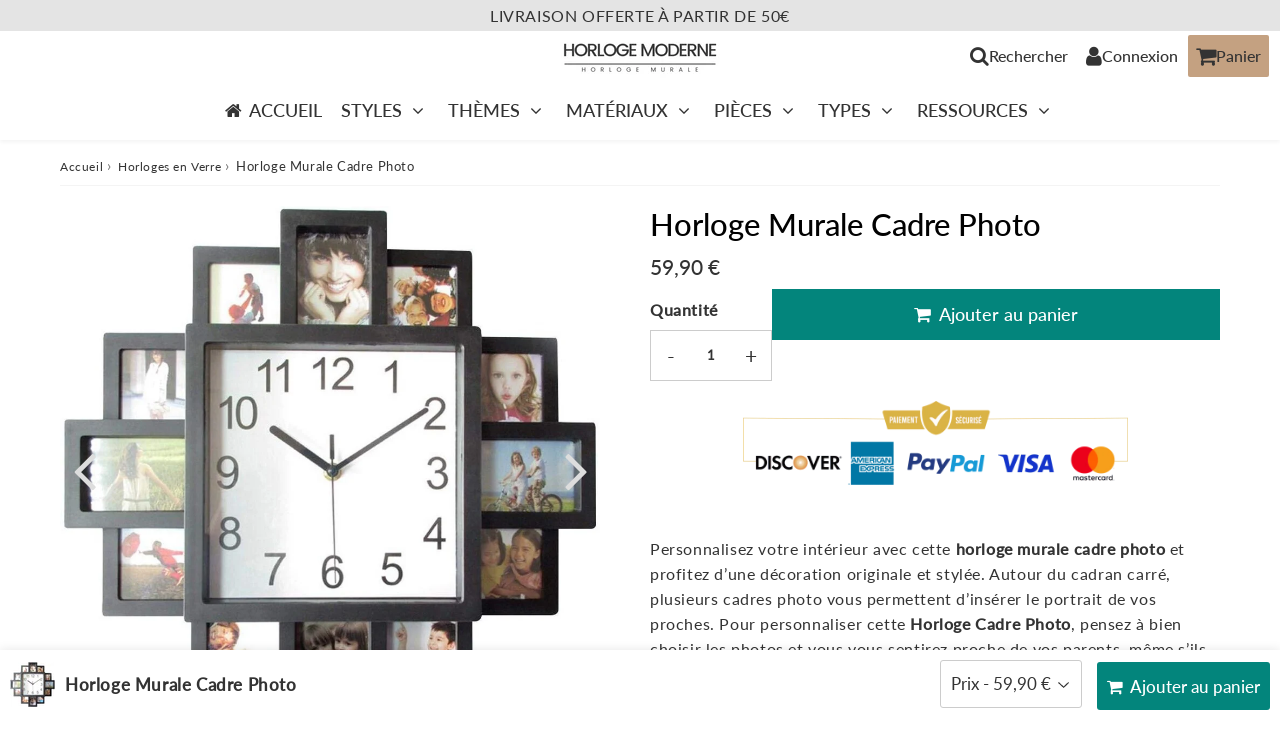

--- FILE ---
content_type: text/html; charset=utf-8
request_url: https://horloge-moderne.com/products/horloge-cadre-photo
body_size: 33605
content:

<!doctype html>
<html class="no-touch no-js" lang="fr">
<head><meta charset="utf-8">
  <meta http-equiv="X-UA-Compatible" content="IE=edge,chrome=1">
  <meta name="viewport" content="width=device-width, initial-scale=1.0, shrink-to-fit=no" />
  <meta name="theme-color" content="#ffffff"><link rel="shortcut icon" href="//horloge-moderne.com/cdn/shop/files/horloge-moderne-picto_32x32.jpg?v=1644238873" type="image/png" />
  <link rel="apple-touch-icon" href="//horloge-moderne.com/cdn/shop/files/horloge-moderne-picto_128x128.jpg?v=1644238873"><title>
    Horloge Cadre Photo | Horloge Moderne
  </title>       
  <meta name="description" content="Personnalisez votre intérieur avec cette Horloge Murale Cadre Photo ! Plusieurs Cadres Photo vous permettent d’insérer le portrait de vos proches.">
<meta property="og:site_name" content="Horloge Moderne">
<meta property="og:url" content="https://horloge-moderne.com/products/horloge-cadre-photo">
<meta property="og:title" content="Horloge Murale Cadre Photo">
<meta property="og:type" content="product">


<meta property="og:description" content="Personnalisez votre intérieur avec cette Horloge Murale Cadre Photo ! Plusieurs Cadres Photo vous permettent d’insérer le portrait de vos proches.">

<meta property="og:price:amount" content="59,90">
  <meta property="og:price:currency" content="EUR"><meta property="og:image" content="http://horloge-moderne.com/cdn/shop/products/grande-horloge-murale-avec-cadre-photo_main-0_1024x1024.jpg?v=1646415968"><meta property="og:image" content="http://horloge-moderne.com/cdn/shop/products/grande-horloge-murale-avec-cadre-photo_main-1_1024x1024.jpg?v=1646416075"><meta property="og:image" content="http://horloge-moderne.com/cdn/shop/products/grande-horloge-murale-avec-cadre-photo_main-5_1024x1024.jpg?v=1646416075">
<meta property="og:image:secure_url" content="https://horloge-moderne.com/cdn/shop/products/grande-horloge-murale-avec-cadre-photo_main-0_1024x1024.jpg?v=1646415968"><meta property="og:image:secure_url" content="https://horloge-moderne.com/cdn/shop/products/grande-horloge-murale-avec-cadre-photo_main-1_1024x1024.jpg?v=1646416075"><meta property="og:image:secure_url" content="https://horloge-moderne.com/cdn/shop/products/grande-horloge-murale-avec-cadre-photo_main-5_1024x1024.jpg?v=1646416075">


  <meta name="twitter:site" content="@shopify">


  <meta name="twitter:card" content="summary_large_image">
  <meta name="twitter:image" content="https://horloge-moderne.com/cdn/shop/products/grande-horloge-murale-avec-cadre-photo_main-0_1024x1024.jpg?v=1646415968">
  <meta name="twitter:image:width" content="480">
  <meta name="twitter:image:height" content="480">

<meta name="twitter:title" content="Horloge Murale Cadre Photo">


<meta property="twitter:description" content="Personnalisez votre intérieur avec cette Horloge Murale Cadre Photo ! Plusieurs Cadres Photo vous permettent d’insérer le portrait de vos proches.">



  <link rel="canonical" href="https://horloge-moderne.com/products/horloge-cadre-photo" />
  
<script>window.performance && window.performance.mark && window.performance.mark('shopify.content_for_header.start');</script><meta name="google-site-verification" content="vZHUBOAOsCApLpWOECHeQw8mUK1qlVTE0km86v49C94">
<meta id="shopify-digital-wallet" name="shopify-digital-wallet" content="/56750899370/digital_wallets/dialog">
<meta name="shopify-checkout-api-token" content="c6893ef223f1ea3451fdbd27b2c4cbec">
<meta id="in-context-paypal-metadata" data-shop-id="56750899370" data-venmo-supported="false" data-environment="production" data-locale="fr_FR" data-paypal-v4="true" data-currency="EUR">
<link rel="alternate" type="application/json+oembed" href="https://horloge-moderne.com/products/horloge-cadre-photo.oembed">
<script async="async" src="/checkouts/internal/preloads.js?locale=fr-FR"></script>
<link rel="preconnect" href="https://shop.app" crossorigin="anonymous">
<script async="async" src="https://shop.app/checkouts/internal/preloads.js?locale=fr-FR&shop_id=56750899370" crossorigin="anonymous"></script>
<script id="apple-pay-shop-capabilities" type="application/json">{"shopId":56750899370,"countryCode":"FR","currencyCode":"EUR","merchantCapabilities":["supports3DS"],"merchantId":"gid:\/\/shopify\/Shop\/56750899370","merchantName":"Horloge Moderne","requiredBillingContactFields":["postalAddress","email","phone"],"requiredShippingContactFields":["postalAddress","email","phone"],"shippingType":"shipping","supportedNetworks":["visa","masterCard","amex","maestro"],"total":{"type":"pending","label":"Horloge Moderne","amount":"1.00"},"shopifyPaymentsEnabled":true,"supportsSubscriptions":true}</script>
<script id="shopify-features" type="application/json">{"accessToken":"c6893ef223f1ea3451fdbd27b2c4cbec","betas":["rich-media-storefront-analytics"],"domain":"horloge-moderne.com","predictiveSearch":true,"shopId":56750899370,"locale":"fr"}</script>
<script>var Shopify = Shopify || {};
Shopify.shop = "joyeriaserpiente.myshopify.com";
Shopify.locale = "fr";
Shopify.currency = {"active":"EUR","rate":"1.0"};
Shopify.country = "FR";
Shopify.theme = {"name":"Thème Horloge Moderne-4-8-4-uvqqb1","id":177057136973,"schema_name":"Speedfly Theme","schema_version":"4.8.4","theme_store_id":null,"role":"main"};
Shopify.theme.handle = "null";
Shopify.theme.style = {"id":null,"handle":null};
Shopify.cdnHost = "horloge-moderne.com/cdn";
Shopify.routes = Shopify.routes || {};
Shopify.routes.root = "/";</script>
<script type="module">!function(o){(o.Shopify=o.Shopify||{}).modules=!0}(window);</script>
<script>!function(o){function n(){var o=[];function n(){o.push(Array.prototype.slice.apply(arguments))}return n.q=o,n}var t=o.Shopify=o.Shopify||{};t.loadFeatures=n(),t.autoloadFeatures=n()}(window);</script>
<script>
  window.ShopifyPay = window.ShopifyPay || {};
  window.ShopifyPay.apiHost = "shop.app\/pay";
  window.ShopifyPay.redirectState = null;
</script>
<script id="shop-js-analytics" type="application/json">{"pageType":"product"}</script>
<script defer="defer" async type="module" src="//horloge-moderne.com/cdn/shopifycloud/shop-js/modules/v2/client.init-shop-cart-sync_Lpn8ZOi5.fr.esm.js"></script>
<script defer="defer" async type="module" src="//horloge-moderne.com/cdn/shopifycloud/shop-js/modules/v2/chunk.common_X4Hu3kma.esm.js"></script>
<script defer="defer" async type="module" src="//horloge-moderne.com/cdn/shopifycloud/shop-js/modules/v2/chunk.modal_BV0V5IrV.esm.js"></script>
<script type="module">
  await import("//horloge-moderne.com/cdn/shopifycloud/shop-js/modules/v2/client.init-shop-cart-sync_Lpn8ZOi5.fr.esm.js");
await import("//horloge-moderne.com/cdn/shopifycloud/shop-js/modules/v2/chunk.common_X4Hu3kma.esm.js");
await import("//horloge-moderne.com/cdn/shopifycloud/shop-js/modules/v2/chunk.modal_BV0V5IrV.esm.js");

  window.Shopify.SignInWithShop?.initShopCartSync?.({"fedCMEnabled":true,"windoidEnabled":true});

</script>
<script>
  window.Shopify = window.Shopify || {};
  if (!window.Shopify.featureAssets) window.Shopify.featureAssets = {};
  window.Shopify.featureAssets['shop-js'] = {"shop-cart-sync":["modules/v2/client.shop-cart-sync_hBo3gat_.fr.esm.js","modules/v2/chunk.common_X4Hu3kma.esm.js","modules/v2/chunk.modal_BV0V5IrV.esm.js"],"init-fed-cm":["modules/v2/client.init-fed-cm_BoVeauXL.fr.esm.js","modules/v2/chunk.common_X4Hu3kma.esm.js","modules/v2/chunk.modal_BV0V5IrV.esm.js"],"init-shop-email-lookup-coordinator":["modules/v2/client.init-shop-email-lookup-coordinator_CX4-Y-CZ.fr.esm.js","modules/v2/chunk.common_X4Hu3kma.esm.js","modules/v2/chunk.modal_BV0V5IrV.esm.js"],"init-windoid":["modules/v2/client.init-windoid_iuUmw7cp.fr.esm.js","modules/v2/chunk.common_X4Hu3kma.esm.js","modules/v2/chunk.modal_BV0V5IrV.esm.js"],"shop-button":["modules/v2/client.shop-button_DumFxEIo.fr.esm.js","modules/v2/chunk.common_X4Hu3kma.esm.js","modules/v2/chunk.modal_BV0V5IrV.esm.js"],"shop-cash-offers":["modules/v2/client.shop-cash-offers_BPdnZcGX.fr.esm.js","modules/v2/chunk.common_X4Hu3kma.esm.js","modules/v2/chunk.modal_BV0V5IrV.esm.js"],"shop-toast-manager":["modules/v2/client.shop-toast-manager_sjv6XvZD.fr.esm.js","modules/v2/chunk.common_X4Hu3kma.esm.js","modules/v2/chunk.modal_BV0V5IrV.esm.js"],"init-shop-cart-sync":["modules/v2/client.init-shop-cart-sync_Lpn8ZOi5.fr.esm.js","modules/v2/chunk.common_X4Hu3kma.esm.js","modules/v2/chunk.modal_BV0V5IrV.esm.js"],"init-customer-accounts-sign-up":["modules/v2/client.init-customer-accounts-sign-up_DQVKlaja.fr.esm.js","modules/v2/client.shop-login-button_DkHUpD44.fr.esm.js","modules/v2/chunk.common_X4Hu3kma.esm.js","modules/v2/chunk.modal_BV0V5IrV.esm.js"],"pay-button":["modules/v2/client.pay-button_DN6Ek-nh.fr.esm.js","modules/v2/chunk.common_X4Hu3kma.esm.js","modules/v2/chunk.modal_BV0V5IrV.esm.js"],"init-customer-accounts":["modules/v2/client.init-customer-accounts_BQOJrVdv.fr.esm.js","modules/v2/client.shop-login-button_DkHUpD44.fr.esm.js","modules/v2/chunk.common_X4Hu3kma.esm.js","modules/v2/chunk.modal_BV0V5IrV.esm.js"],"avatar":["modules/v2/client.avatar_BTnouDA3.fr.esm.js"],"init-shop-for-new-customer-accounts":["modules/v2/client.init-shop-for-new-customer-accounts_DW7xpOCZ.fr.esm.js","modules/v2/client.shop-login-button_DkHUpD44.fr.esm.js","modules/v2/chunk.common_X4Hu3kma.esm.js","modules/v2/chunk.modal_BV0V5IrV.esm.js"],"shop-follow-button":["modules/v2/client.shop-follow-button_CXr7UFuQ.fr.esm.js","modules/v2/chunk.common_X4Hu3kma.esm.js","modules/v2/chunk.modal_BV0V5IrV.esm.js"],"checkout-modal":["modules/v2/client.checkout-modal_CXg0VCPn.fr.esm.js","modules/v2/chunk.common_X4Hu3kma.esm.js","modules/v2/chunk.modal_BV0V5IrV.esm.js"],"shop-login-button":["modules/v2/client.shop-login-button_DkHUpD44.fr.esm.js","modules/v2/chunk.common_X4Hu3kma.esm.js","modules/v2/chunk.modal_BV0V5IrV.esm.js"],"lead-capture":["modules/v2/client.lead-capture_C9SxlK5K.fr.esm.js","modules/v2/chunk.common_X4Hu3kma.esm.js","modules/v2/chunk.modal_BV0V5IrV.esm.js"],"shop-login":["modules/v2/client.shop-login_DQBEMTrD.fr.esm.js","modules/v2/chunk.common_X4Hu3kma.esm.js","modules/v2/chunk.modal_BV0V5IrV.esm.js"],"payment-terms":["modules/v2/client.payment-terms_CokxZuo0.fr.esm.js","modules/v2/chunk.common_X4Hu3kma.esm.js","modules/v2/chunk.modal_BV0V5IrV.esm.js"]};
</script>
<script>(function() {
  var isLoaded = false;
  function asyncLoad() {
    if (isLoaded) return;
    isLoaded = true;
    var urls = ["https:\/\/gdprcdn.b-cdn.net\/js\/gdpr_cookie_consent.min.js?shop=joyeriaserpiente.myshopify.com"];
    for (var i = 0; i < urls.length; i++) {
      var s = document.createElement('script');
      s.type = 'text/javascript';
      s.async = true;
      s.src = urls[i];
      var x = document.getElementsByTagName('script')[0];
      x.parentNode.insertBefore(s, x);
    }
  };
  if(window.attachEvent) {
    window.attachEvent('onload', asyncLoad);
  } else {
    window.addEventListener('load', asyncLoad, false);
  }
})();</script>
<script id="__st">var __st={"a":56750899370,"offset":3600,"reqid":"fe42eb59-c5f6-4d64-a95e-2cfe432a10cc-1769871244","pageurl":"horloge-moderne.com\/products\/horloge-cadre-photo","u":"7064335dc055","p":"product","rtyp":"product","rid":7274228089002};</script>
<script>window.ShopifyPaypalV4VisibilityTracking = true;</script>
<script id="captcha-bootstrap">!function(){'use strict';const t='contact',e='account',n='new_comment',o=[[t,t],['blogs',n],['comments',n],[t,'customer']],c=[[e,'customer_login'],[e,'guest_login'],[e,'recover_customer_password'],[e,'create_customer']],r=t=>t.map((([t,e])=>`form[action*='/${t}']:not([data-nocaptcha='true']) input[name='form_type'][value='${e}']`)).join(','),a=t=>()=>t?[...document.querySelectorAll(t)].map((t=>t.form)):[];function s(){const t=[...o],e=r(t);return a(e)}const i='password',u='form_key',d=['recaptcha-v3-token','g-recaptcha-response','h-captcha-response',i],f=()=>{try{return window.sessionStorage}catch{return}},m='__shopify_v',_=t=>t.elements[u];function p(t,e,n=!1){try{const o=window.sessionStorage,c=JSON.parse(o.getItem(e)),{data:r}=function(t){const{data:e,action:n}=t;return t[m]||n?{data:e,action:n}:{data:t,action:n}}(c);for(const[e,n]of Object.entries(r))t.elements[e]&&(t.elements[e].value=n);n&&o.removeItem(e)}catch(o){console.error('form repopulation failed',{error:o})}}const l='form_type',E='cptcha';function T(t){t.dataset[E]=!0}const w=window,h=w.document,L='Shopify',v='ce_forms',y='captcha';let A=!1;((t,e)=>{const n=(g='f06e6c50-85a8-45c8-87d0-21a2b65856fe',I='https://cdn.shopify.com/shopifycloud/storefront-forms-hcaptcha/ce_storefront_forms_captcha_hcaptcha.v1.5.2.iife.js',D={infoText:'Protégé par hCaptcha',privacyText:'Confidentialité',termsText:'Conditions'},(t,e,n)=>{const o=w[L][v],c=o.bindForm;if(c)return c(t,g,e,D).then(n);var r;o.q.push([[t,g,e,D],n]),r=I,A||(h.body.append(Object.assign(h.createElement('script'),{id:'captcha-provider',async:!0,src:r})),A=!0)});var g,I,D;w[L]=w[L]||{},w[L][v]=w[L][v]||{},w[L][v].q=[],w[L][y]=w[L][y]||{},w[L][y].protect=function(t,e){n(t,void 0,e),T(t)},Object.freeze(w[L][y]),function(t,e,n,w,h,L){const[v,y,A,g]=function(t,e,n){const i=e?o:[],u=t?c:[],d=[...i,...u],f=r(d),m=r(i),_=r(d.filter((([t,e])=>n.includes(e))));return[a(f),a(m),a(_),s()]}(w,h,L),I=t=>{const e=t.target;return e instanceof HTMLFormElement?e:e&&e.form},D=t=>v().includes(t);t.addEventListener('submit',(t=>{const e=I(t);if(!e)return;const n=D(e)&&!e.dataset.hcaptchaBound&&!e.dataset.recaptchaBound,o=_(e),c=g().includes(e)&&(!o||!o.value);(n||c)&&t.preventDefault(),c&&!n&&(function(t){try{if(!f())return;!function(t){const e=f();if(!e)return;const n=_(t);if(!n)return;const o=n.value;o&&e.removeItem(o)}(t);const e=Array.from(Array(32),(()=>Math.random().toString(36)[2])).join('');!function(t,e){_(t)||t.append(Object.assign(document.createElement('input'),{type:'hidden',name:u})),t.elements[u].value=e}(t,e),function(t,e){const n=f();if(!n)return;const o=[...t.querySelectorAll(`input[type='${i}']`)].map((({name:t})=>t)),c=[...d,...o],r={};for(const[a,s]of new FormData(t).entries())c.includes(a)||(r[a]=s);n.setItem(e,JSON.stringify({[m]:1,action:t.action,data:r}))}(t,e)}catch(e){console.error('failed to persist form',e)}}(e),e.submit())}));const S=(t,e)=>{t&&!t.dataset[E]&&(n(t,e.some((e=>e===t))),T(t))};for(const o of['focusin','change'])t.addEventListener(o,(t=>{const e=I(t);D(e)&&S(e,y())}));const B=e.get('form_key'),M=e.get(l),P=B&&M;t.addEventListener('DOMContentLoaded',(()=>{const t=y();if(P)for(const e of t)e.elements[l].value===M&&p(e,B);[...new Set([...A(),...v().filter((t=>'true'===t.dataset.shopifyCaptcha))])].forEach((e=>S(e,t)))}))}(h,new URLSearchParams(w.location.search),n,t,e,['guest_login'])})(!0,!0)}();</script>
<script integrity="sha256-4kQ18oKyAcykRKYeNunJcIwy7WH5gtpwJnB7kiuLZ1E=" data-source-attribution="shopify.loadfeatures" defer="defer" src="//horloge-moderne.com/cdn/shopifycloud/storefront/assets/storefront/load_feature-a0a9edcb.js" crossorigin="anonymous"></script>
<script crossorigin="anonymous" defer="defer" src="//horloge-moderne.com/cdn/shopifycloud/storefront/assets/shopify_pay/storefront-65b4c6d7.js?v=20250812"></script>
<script data-source-attribution="shopify.dynamic_checkout.dynamic.init">var Shopify=Shopify||{};Shopify.PaymentButton=Shopify.PaymentButton||{isStorefrontPortableWallets:!0,init:function(){window.Shopify.PaymentButton.init=function(){};var t=document.createElement("script");t.src="https://horloge-moderne.com/cdn/shopifycloud/portable-wallets/latest/portable-wallets.fr.js",t.type="module",document.head.appendChild(t)}};
</script>
<script data-source-attribution="shopify.dynamic_checkout.buyer_consent">
  function portableWalletsHideBuyerConsent(e){var t=document.getElementById("shopify-buyer-consent"),n=document.getElementById("shopify-subscription-policy-button");t&&n&&(t.classList.add("hidden"),t.setAttribute("aria-hidden","true"),n.removeEventListener("click",e))}function portableWalletsShowBuyerConsent(e){var t=document.getElementById("shopify-buyer-consent"),n=document.getElementById("shopify-subscription-policy-button");t&&n&&(t.classList.remove("hidden"),t.removeAttribute("aria-hidden"),n.addEventListener("click",e))}window.Shopify?.PaymentButton&&(window.Shopify.PaymentButton.hideBuyerConsent=portableWalletsHideBuyerConsent,window.Shopify.PaymentButton.showBuyerConsent=portableWalletsShowBuyerConsent);
</script>
<script data-source-attribution="shopify.dynamic_checkout.cart.bootstrap">document.addEventListener("DOMContentLoaded",(function(){function t(){return document.querySelector("shopify-accelerated-checkout-cart, shopify-accelerated-checkout")}if(t())Shopify.PaymentButton.init();else{new MutationObserver((function(e,n){t()&&(Shopify.PaymentButton.init(),n.disconnect())})).observe(document.body,{childList:!0,subtree:!0})}}));
</script>
<link id="shopify-accelerated-checkout-styles" rel="stylesheet" media="screen" href="https://horloge-moderne.com/cdn/shopifycloud/portable-wallets/latest/accelerated-checkout-backwards-compat.css" crossorigin="anonymous">
<style id="shopify-accelerated-checkout-cart">
        #shopify-buyer-consent {
  margin-top: 1em;
  display: inline-block;
  width: 100%;
}

#shopify-buyer-consent.hidden {
  display: none;
}

#shopify-subscription-policy-button {
  background: none;
  border: none;
  padding: 0;
  text-decoration: underline;
  font-size: inherit;
  cursor: pointer;
}

#shopify-subscription-policy-button::before {
  box-shadow: none;
}

      </style>

<script>window.performance && window.performance.mark && window.performance.mark('shopify.content_for_header.end');</script> 

  <!-- CSS - JS ================================================== -->     
  <link rel="preconnect" href="https://cdn.shopify.com" as="style" crossorigin>
  <link rel="preconnect" href="https://fonts.shopifycdn.com" crossorigin>  
  <link rel="preconnect" href="https://v.shopify.com" /> 
  <link rel="preconnect" href="https://cdn.shopifycloud.com" /> 
  <link rel="preconnect" href="https://monorail-edge.shopifysvc.com">  
  <link rel="preconnect" href="https://cdnjs.cloudflare.com">   

  
<style data-shopify>

@font-face {
  font-family: Lato;
  font-weight: 400;
  font-style: normal;
  font-display: swap;
  src: url("//horloge-moderne.com/cdn/fonts/lato/lato_n4.c3b93d431f0091c8be23185e15c9d1fee1e971c5.woff2") format("woff2"),
       url("//horloge-moderne.com/cdn/fonts/lato/lato_n4.d5c00c781efb195594fd2fd4ad04f7882949e327.woff") format("woff");
}


@font-face {
  font-family: Lato;
  font-weight: 400;
  font-style: normal;
  font-display: swap;
  src: url("//horloge-moderne.com/cdn/fonts/lato/lato_n4.c3b93d431f0091c8be23185e15c9d1fee1e971c5.woff2") format("woff2"),
       url("//horloge-moderne.com/cdn/fonts/lato/lato_n4.d5c00c781efb195594fd2fd4ad04f7882949e327.woff") format("woff");
}

@font-face {
  font-family: Lato;
  font-weight: 500;
  font-style: normal;
  font-display: swap;
  src: url("//horloge-moderne.com/cdn/fonts/lato/lato_n5.b2fec044fbe05725e71d90882e5f3b21dae2efbd.woff2") format("woff2"),
       url("//horloge-moderne.com/cdn/fonts/lato/lato_n5.f25a9a5c73ff9372e69074488f99e8ac702b5447.woff") format("woff");
}

@font-face {
  font-family: Lato;
  font-weight: 400;
  font-style: normal;
  font-display: swap;
  src: url("//horloge-moderne.com/cdn/fonts/lato/lato_n4.c3b93d431f0091c8be23185e15c9d1fee1e971c5.woff2") format("woff2"),
       url("//horloge-moderne.com/cdn/fonts/lato/lato_n4.d5c00c781efb195594fd2fd4ad04f7882949e327.woff") format("woff");
}

@font-face {
  font-family: Lato;
  font-weight: 500;
  font-style: normal;
  font-display: swap;
  src: url("//horloge-moderne.com/cdn/fonts/lato/lato_n5.b2fec044fbe05725e71d90882e5f3b21dae2efbd.woff2") format("woff2"),
       url("//horloge-moderne.com/cdn/fonts/lato/lato_n5.f25a9a5c73ff9372e69074488f99e8ac702b5447.woff") format("woff");
}


:root {

  /* Width variables */
  --page-width: 1200px;
  --section-spaced: 3rem; 
  --gutter: 2rem;
  --gutter-half: calc(var(--gutter) / 2);
  --gutter-quarter: calc(var(--gutter) / 4);

  /* FONT */

  /* Titles Font */
  --headerFontStack: Lato, sans-serif;
  --headerFontWeight: 500;

  /* Body Font */
  --bodyFontStack: Lato, sans-serif;
  --baseFontSize: 1.6rem;
  --baseFontSizeMobile: 1.5rem;

  /* Navigation and Button Font */
  --accentFontStack: Lato, sans-serif;
  --accentFontWeight: 500;

  /* FONT SIZES */

  --h1FontSize: 3.1rem;
  --h2FontSize: 2.8rem;
  --h3FontSize: 2.4rem;
  --h4FontSize: 2.1rem;
  --h5FontSize: 1.9rem;

  --h1FontSizeSm: 2.2rem;
  --h2FontSizeSm: 2rem;
  --h3FontSizeSm: 1.8rem;
  --h4FontSizeSm: 1.7rem;
  --h5FontSizeSm: 1.6rem;

  --btnAtcFontSize: 1.8rem;
  --btnFontSize: 1.6rem;
  --btnPadding: 1.6rem;
  --btnAtcPadding: 1.6rem;
  
  --btnFontWeight: 500;
  
  --navFontSize: 1.8rem;

  --priceFontSize: 2.1rem;
  --priceFontSizeSmall: 1.6rem;
  
  /* COLORS */

  /* General colors */
  --colorBody: #ffffff;
  --colorTextBody: #333333;
  --colorTextTitle: #333333; 

  --colorSectionTitles: #000000;
  --colorSectionTitlesBg: ;
  --colorError: #ff1100;
  --colorPrice: #333333;
  --colorPrice2: #333;
  
  --colorPriceBg: #ff1100;
  --colorPriceText: #fff; 

  /* Button colors */
  
  --colorBtnPrimaryBg: #03857c;
  --colorBtnPrimaryText: #fff;
  --sizeBtnPrimaryBorder: 0px; 
  --colorBtnPrimaryBorder: #333;
  --colorBtnPrimaryBgHover: #c4a181;
  --colorBtnPrimaryTextHover: #fff;
  --colorBtnPrimaryBorderHover: #333;

  --colorBtnSecondaryBg: #dcdcdc;
  --colorBtnSecondaryText: #666;  
  --sizeBtnSecondaryBorder: 0px;
  --colorBtnSecondaryBorder: #333;
  --colorBtnSecondaryBgHover: #dcdcdc;
  --colorBtnSecondaryTextHover: #555;  
  --colorBtnSecondaryBorderHover: #333;

  --colorBtnThirdBg: ;
  --colorBtnThirdText: #333;  
  --sizeBtnThirdBorder: 1px;
  --colorBtnThirdBorder: #333;

  --colorBtnThirdBgHover: #333;
  --colorBtnThirdTextHover: #FFF;  
  --colorBtnThirdBorderHover: #333;

  --colorBtnAtcText: #fff;
  --colorBtnAtcBg: #03857c;
  --colorBtnAtcTextHover: #fff;
  --colorBtnAtcBgHover: #c4a181;
  --sizeBtnAtcBorder: 0px; 
  --colorBtnAtcBorder: #333;
  --colorBtnBuyNowText: #242424;
  --colorBtnBuyNowBg: #eeb933;

  /* link colors */
  --colorLink: #c4a181;

 /* Site Header */
  --headerBackground: #fff;
  --headerText: #333;
  --headerButtonAndSearch: ;
  --headerSearchColor: #333;
  --headerSearchBgColor: rgba(0,0,0,0);
  --headerActionCartColor: #333;
  --headerActionCartBgColor: #c4a181;
  --headerAccountColor: #333;
  --headerAccountBgColor: rgba(0,0,0,0);
  --headerCartCount: #ff1100;  
  --topheaderTextColor:#333333;
  --topheaderBgColor:#e4e4e4;
  --sectionCollectionColorText:#fff;
  --sectionCollectionColorBg:rgba(51, 51, 51, 0.8);
  --sectionCollectionColorTextHover:#fff;
  --sectionCollectionColorBgHover:rgba(17, 17, 17, 0.8);

  --sectionHeaderColorIcon1: ;
  --sectionHeaderColorIcon2: ;

  --searchAutoCompleteBg: #fff;
  --searchAutoCompleteBorder: #ddd;
  --searchAutoCompleteColor: #333;
  --searchModalBgColor: rgba(0, 0, 0, 0.9);
  --searchModalBtnCloseColor: #FFF;
  --searchModalBlocBorderColor: #FFF;
  --searchModalBlocTextColor: #FFF;
  --searchModalBlocIconColor: #FFF;

  /* Product */

  --navProductsText: #333333;
  --tabColor: #333;
  --tabBgColor: #F0F0F0;
  --tabBorderColor: #ddd;
  
  --variantLabel: #333;
  --swatchBtnColor: #333;
  --swatchBtnBgColor: #fff;
  --swatchBtnBorderColor: #eee;
  --swatchBtnColorHover: #333;
  --swatchBtnBgColorHover: #fff;
  --swatchBtnBorderColorHover: #333;
  --swatchBtnBorderWidth: 40;  
  --variant-box-shadow: 0 0 0px ;

  /* Cart */
  --headerCartColor: #333;
  --headerCartBg: #fff;
  --headerCartBorder: #DDD;

  /* Nav background */
  --colorNav: #fff;
  --colorNavText: #333;
  --colorNavTextHover: #c4a181;
  --colorNavTextHover2: #c4a181;
  --colorNav2: #fff;
  --colorNav2Text: #333;
  --colorMegamenu: #fff;

  /* Mobile Nav Bar */
  --mobileNavBarHeight: 50px;

  /* Product */
  --productStockBg: #ffe8e8;
  --productStockBgActive: #ca0000;
  --productQtyColor: #333333;
  --productQtyBgColor: rgba(0,0,0,0);
  --colorBorder: #cccccc;

  /* Blog */
  --blog-summary-bg-color: #F9F9F9;
  --blog-summary-border-color: #dddddd;
  --blog-summary-title-color: #333333;
  --blog-summary-link-color: #186ab9;
  

  /* Slider */
  --slider_title_color: #fff;
  --slider_bgtitle_color: ;
  --slider_text_color: #FFFFFF;
  --slider_bgtext_color: ;
  --slider_btn_title_color: #fff;
  --slider_btn_bgtitle_color: ;
  --slider_btn_text_hover_title_color: #333;
  --slider_btn_bg_hover_title_color: #FFF;
  --slider_btn_border_color: #FFF;
  --slider_btn_border_hover_color: #FFF;

  --slider_btn2_title_color: #333;
  --slider_btn2_bgtitle_color: #ffffff;
  --slider_btn2_text_hover_title_color: #fff;
  --slider_btn2_bg_hover_title_color: #333;
  --slider_btn2_border_color: #333;
  --slider_btn2_border_hover_color: #333;

  --slider_angle: #ddd;
  --slider_btn_scroll_color: #2e3438;
  --slider_btn_scroll_bg_color: rgba(255, 255, 255, 0.7);
  --slider_dots_color: #fff;
  --slider_dots_color_hover: #e0932f;

  /* Testimonial */
  --color-testimonial: #000000;
  --color-testimonial-star: #333333;
  --color-testimonial-arrow-bg: ;
  --color-testimonial-arrow: #333333;

  /* FAQ */
  --colorFaqPanelTitle: #333;
  --colorFaqPanelTitleBg: ;
  --colorFaqPanelText: #333;
  --colorFaqPanelTextBg: ;
  --colorFaqPanelBorder: #DEDEDE;

  /* newsletter */
  --color-newsletter-form-field: #333333;
  --color-newsletter-form-field-bg: #DEDEDE;
  --color-newsletter-form-btn: #FFFFFF;
  --color-newsletter-form-btn-bg: #333333;

  /* newsletter popup */
  --newsletterPopupColor: #333;
  --newsletterPopupBgColor: #fff;
  --newsletterPopupClose: #fff;
  --newsletterPopupBgClose: #911b1b;

  /* sticky bar */
  --stickybarColor: #333;
  --stickybarBgColor: #fff;
  --stickybarPositionTop: auto;
  --stickybarPositionBottom: 0;

  /* bundles */
  --bundleColor: #333;
  --bundleBgColor: #f0f0f0;
  --bundleStarColor: #ecb122;

  /* special offer */
  --specialOfferColor: #333;
  --specialOfferBgColor: #FFFFFF;
  --specialOfferColorActive: #333;
  --specialOfferBgColorActive: #f5f5f5;
  --specialOfferPrice: #f50a0a;
  --specialOfferBorderColor: #F0F0F0;
  --specialOfferChecked: #333;

  /* Site Footer */
  --colorFooterBg: #333333;
  --colorFooterTitle: #dddddd;
  --colorFooterText: #dddddd;
  --colorSvg:#000;
  --colorFooterBgBtn: #222;
  --colorFooterBgBtnText: #eee;
  --colorFooterBgInput: #444;
  --colorFooterBgInputText: #eee;
  --colorBackToTop1: #fff;
  --colorBackToTop2: rgba(51, 51, 51, 0.9);
  --colorFooterSocialLinks: #bbbbbb;


  /* Size chart */
  --sizeChartColor: #333;
  --sizeChartBg: #FFF;
  --sizeChartTitleColor: #fff;
  --sizeChartTitleBg: #333;

  /* Helper colors */
  --disabledGrey: #f6f6f6;
  --disabledBorder: var(--disabledGrey);
  --errorRed: #dc0000;
  --errorRedBg: var(--errorRed);
  --successGreen: #0a942a;

  /* Radius */
  --radius: 2px;
  --btnBorderRadius:0px;

 /* Share buttons  */
  --shareButtonHeight: 22px;
  --shareButtonCleanHeight: 30px;
  --shareBorderColor: #ececec;

 /* Collections */
  --filterIconWidth: 12px;
  --innerFilterIconWidth: 6px;

  /* Placeholder colors */
  --color-blankstate: rgba(var(--colorTextBody), 0.35);
  --color-blankstate-border: rgba(var(--colorTextBody), 0.2);
  --color-blankstate-background: rgba(var(--colorTextBody), 0.1);
  --color-text-body-opacity1: rgba(51, 51, 51, 0.05);
  --color-text-body-opacity2: rgba(51, 51, 51, 0.1);
  --color-text-body-opacity3: rgba(51, 51, 51, 0.2);
  --color-text-body-opacity4: rgba(51, 51, 51, 0.3);

  /*  SPACINGS */

  /* Letter Spacing */
  --titleLetterSpacing: 0px;
  --navLetterSpacing: 0px;
  --btnLetterSpacing: 0px;  
  
}    

.color-scheme-1, .shopify-section .color-scheme-1 > div {
  background: #F0F0F0;
  color: #333333;
   --colorSectionTitles: #333333; 
}

.color-scheme-2, .shopify-section .color-scheme-2 > div {
  background: #4c96c1;
  color: #FFFFFF;
  --colorSectionTitles: #FFFFFF; 
}

.color-scheme-3, .shopify-section .color-scheme-3 > div  {
  background: #e0932f;
  color: #FFFFFF;
  --colorSectionTitles: #FFFFFF; 
}


.color-scheme-inverse, .shopify-section .color-scheme-inverse > div {
  color: #F0F0F0;
  background: #333333;
}
.color-scheme-inverse * {
  --colorSectionTitles: #F0F0F0; 
}
.color-scheme-1 .btn-inherit, .shopify-section .color-scheme-1 .btn-inherit { 
  --colorBtnPrimaryBorder: #333333;
}
.color-scheme-2 .btn-inherit, .shopify-section .color-scheme-2 .btn-inherit { 
  --colorBtnPrimaryBorder: #FFFFFF;
}
.color-scheme-3 .btn-inherit, .shopify-section .color-scheme-3 .btn-inherit { 
  --colorBtnPrimaryBorder: #FFFFFF;
}
.color-scheme-3 .btn-inherit, .shopify-section .color-scheme-4 .btn-inherit { 
  --colorBtnThirdBorder: ;
}
.color-scheme-inverse .btn-inherit, .shopify-section .color-scheme-inverse .btn-inherit {
  --colorBtnPrimaryBg: #fff;
  --colorBtnPrimaryText: #03857c;
  --colorBtnPrimaryBorder: #fff;
}

/*.shopify-section .color-scheme-1:not(.image-with-text-section), .shopify-section .color-scheme-2:not(.image-with-text-section), 
.shopify-section .color-scheme-3:not(.image-with-text-section), .shopify-section .color-scheme-inverse:not(.image-with-text-section) {
  padding:var(--section-spaced) 0;
}
*/

.shopify-section .color-scheme:not(.color-scheme-none) .color-scheme-inner {  
   padding:var(--gutter);
}
.shopify-section .color-scheme-1 .color-scheme-inner {
   background: rgba(51, 51, 51, 0.05);  
}
.shopify-section .color-scheme-2 .color-scheme-inner {
   background: rgba(255, 255, 255, 0.05);  
}
.shopify-section .color-scheme-3 .color-scheme-inner {
   background: rgba(255, 255, 255, 0.05);  
}
.shopify-section .color-scheme-inverse .color-scheme-inner {
   background: rgba(240, 240, 240, 0.05);  
}




</style>
 
 
  <link rel="preload" href="//horloge-moderne.com/cdn/shop/t/5/assets/font-awesome.min.css?v=170316697105037358931743495659" as="style" onload="this.onload=null;this.rel='stylesheet'">
  <noscript><link rel="stylesheet" href="//horloge-moderne.com/cdn/shop/t/5/assets/font-awesome.min.css?v=170316697105037358931743495659"></noscript>


  <link href="//horloge-moderne.com/cdn/shop/t/5/assets/theme.css?v=143064523502591807271743587573" rel="stylesheet" type="text/css" media="all" />
  
  <script src="//horloge-moderne.com/cdn/shop/t/5/assets/vendor.js?v=45007066030548803271743495632" defer></script> 
  <script src="//horloge-moderne.com/cdn/shop/t/5/assets/jquery-3.6.0.min.js?v=115860211936397945481743495631"></script> 
  <script src="//horloge-moderne.com/cdn/shop/t/5/assets/theme.js?v=144284563353317387241743516932" defer></script>   
   
  
  

     
  
  <!-- Code script ================================================== -->
  <!-- Google tag (gtag.js) -->
<script async src="https://www.googletagmanager.com/gtag/js?id=G-KNDGQ29R0P"></script>
<script>
  window.dataLayer = window.dataLayer || [];
  function gtag(){dataLayer.push(arguments);}
  gtag('js', new Date());

  gtag('config', 'G-KNDGQ29R0P');
</script>     
  <meta name="google-site-verification" content="vZHUBOAOsCApLpWOECHeQw8mUK1qlVTE0km86v49C94" />

  <style>
    .slideshow .slide:not(:first-child), .slick-slider .slick-slide:not(:first-child) { display: none; opacity: 0; }
    .slideshow.slick-initialized .slide, .slick-slider.slick-initialized .slick-slide, .slick-slider.slick-initialized .slideshow-show-true  { display: block !important; opacity: 1; } 
    .slick-slider  { opacity: 0; }
    .slick-slider.slick-initialized { opacity: 1 !important; }
  </style>
  

<link href="https://monorail-edge.shopifysvc.com" rel="dns-prefetch">
<script>(function(){if ("sendBeacon" in navigator && "performance" in window) {try {var session_token_from_headers = performance.getEntriesByType('navigation')[0].serverTiming.find(x => x.name == '_s').description;} catch {var session_token_from_headers = undefined;}var session_cookie_matches = document.cookie.match(/_shopify_s=([^;]*)/);var session_token_from_cookie = session_cookie_matches && session_cookie_matches.length === 2 ? session_cookie_matches[1] : "";var session_token = session_token_from_headers || session_token_from_cookie || "";function handle_abandonment_event(e) {var entries = performance.getEntries().filter(function(entry) {return /monorail-edge.shopifysvc.com/.test(entry.name);});if (!window.abandonment_tracked && entries.length === 0) {window.abandonment_tracked = true;var currentMs = Date.now();var navigation_start = performance.timing.navigationStart;var payload = {shop_id: 56750899370,url: window.location.href,navigation_start,duration: currentMs - navigation_start,session_token,page_type: "product"};window.navigator.sendBeacon("https://monorail-edge.shopifysvc.com/v1/produce", JSON.stringify({schema_id: "online_store_buyer_site_abandonment/1.1",payload: payload,metadata: {event_created_at_ms: currentMs,event_sent_at_ms: currentMs}}));}}window.addEventListener('pagehide', handle_abandonment_event);}}());</script>
<script id="web-pixels-manager-setup">(function e(e,d,r,n,o){if(void 0===o&&(o={}),!Boolean(null===(a=null===(i=window.Shopify)||void 0===i?void 0:i.analytics)||void 0===a?void 0:a.replayQueue)){var i,a;window.Shopify=window.Shopify||{};var t=window.Shopify;t.analytics=t.analytics||{};var s=t.analytics;s.replayQueue=[],s.publish=function(e,d,r){return s.replayQueue.push([e,d,r]),!0};try{self.performance.mark("wpm:start")}catch(e){}var l=function(){var e={modern:/Edge?\/(1{2}[4-9]|1[2-9]\d|[2-9]\d{2}|\d{4,})\.\d+(\.\d+|)|Firefox\/(1{2}[4-9]|1[2-9]\d|[2-9]\d{2}|\d{4,})\.\d+(\.\d+|)|Chrom(ium|e)\/(9{2}|\d{3,})\.\d+(\.\d+|)|(Maci|X1{2}).+ Version\/(15\.\d+|(1[6-9]|[2-9]\d|\d{3,})\.\d+)([,.]\d+|)( \(\w+\)|)( Mobile\/\w+|) Safari\/|Chrome.+OPR\/(9{2}|\d{3,})\.\d+\.\d+|(CPU[ +]OS|iPhone[ +]OS|CPU[ +]iPhone|CPU IPhone OS|CPU iPad OS)[ +]+(15[._]\d+|(1[6-9]|[2-9]\d|\d{3,})[._]\d+)([._]\d+|)|Android:?[ /-](13[3-9]|1[4-9]\d|[2-9]\d{2}|\d{4,})(\.\d+|)(\.\d+|)|Android.+Firefox\/(13[5-9]|1[4-9]\d|[2-9]\d{2}|\d{4,})\.\d+(\.\d+|)|Android.+Chrom(ium|e)\/(13[3-9]|1[4-9]\d|[2-9]\d{2}|\d{4,})\.\d+(\.\d+|)|SamsungBrowser\/([2-9]\d|\d{3,})\.\d+/,legacy:/Edge?\/(1[6-9]|[2-9]\d|\d{3,})\.\d+(\.\d+|)|Firefox\/(5[4-9]|[6-9]\d|\d{3,})\.\d+(\.\d+|)|Chrom(ium|e)\/(5[1-9]|[6-9]\d|\d{3,})\.\d+(\.\d+|)([\d.]+$|.*Safari\/(?![\d.]+ Edge\/[\d.]+$))|(Maci|X1{2}).+ Version\/(10\.\d+|(1[1-9]|[2-9]\d|\d{3,})\.\d+)([,.]\d+|)( \(\w+\)|)( Mobile\/\w+|) Safari\/|Chrome.+OPR\/(3[89]|[4-9]\d|\d{3,})\.\d+\.\d+|(CPU[ +]OS|iPhone[ +]OS|CPU[ +]iPhone|CPU IPhone OS|CPU iPad OS)[ +]+(10[._]\d+|(1[1-9]|[2-9]\d|\d{3,})[._]\d+)([._]\d+|)|Android:?[ /-](13[3-9]|1[4-9]\d|[2-9]\d{2}|\d{4,})(\.\d+|)(\.\d+|)|Mobile Safari.+OPR\/([89]\d|\d{3,})\.\d+\.\d+|Android.+Firefox\/(13[5-9]|1[4-9]\d|[2-9]\d{2}|\d{4,})\.\d+(\.\d+|)|Android.+Chrom(ium|e)\/(13[3-9]|1[4-9]\d|[2-9]\d{2}|\d{4,})\.\d+(\.\d+|)|Android.+(UC? ?Browser|UCWEB|U3)[ /]?(15\.([5-9]|\d{2,})|(1[6-9]|[2-9]\d|\d{3,})\.\d+)\.\d+|SamsungBrowser\/(5\.\d+|([6-9]|\d{2,})\.\d+)|Android.+MQ{2}Browser\/(14(\.(9|\d{2,})|)|(1[5-9]|[2-9]\d|\d{3,})(\.\d+|))(\.\d+|)|K[Aa][Ii]OS\/(3\.\d+|([4-9]|\d{2,})\.\d+)(\.\d+|)/},d=e.modern,r=e.legacy,n=navigator.userAgent;return n.match(d)?"modern":n.match(r)?"legacy":"unknown"}(),u="modern"===l?"modern":"legacy",c=(null!=n?n:{modern:"",legacy:""})[u],f=function(e){return[e.baseUrl,"/wpm","/b",e.hashVersion,"modern"===e.buildTarget?"m":"l",".js"].join("")}({baseUrl:d,hashVersion:r,buildTarget:u}),m=function(e){var d=e.version,r=e.bundleTarget,n=e.surface,o=e.pageUrl,i=e.monorailEndpoint;return{emit:function(e){var a=e.status,t=e.errorMsg,s=(new Date).getTime(),l=JSON.stringify({metadata:{event_sent_at_ms:s},events:[{schema_id:"web_pixels_manager_load/3.1",payload:{version:d,bundle_target:r,page_url:o,status:a,surface:n,error_msg:t},metadata:{event_created_at_ms:s}}]});if(!i)return console&&console.warn&&console.warn("[Web Pixels Manager] No Monorail endpoint provided, skipping logging."),!1;try{return self.navigator.sendBeacon.bind(self.navigator)(i,l)}catch(e){}var u=new XMLHttpRequest;try{return u.open("POST",i,!0),u.setRequestHeader("Content-Type","text/plain"),u.send(l),!0}catch(e){return console&&console.warn&&console.warn("[Web Pixels Manager] Got an unhandled error while logging to Monorail."),!1}}}}({version:r,bundleTarget:l,surface:e.surface,pageUrl:self.location.href,monorailEndpoint:e.monorailEndpoint});try{o.browserTarget=l,function(e){var d=e.src,r=e.async,n=void 0===r||r,o=e.onload,i=e.onerror,a=e.sri,t=e.scriptDataAttributes,s=void 0===t?{}:t,l=document.createElement("script"),u=document.querySelector("head"),c=document.querySelector("body");if(l.async=n,l.src=d,a&&(l.integrity=a,l.crossOrigin="anonymous"),s)for(var f in s)if(Object.prototype.hasOwnProperty.call(s,f))try{l.dataset[f]=s[f]}catch(e){}if(o&&l.addEventListener("load",o),i&&l.addEventListener("error",i),u)u.appendChild(l);else{if(!c)throw new Error("Did not find a head or body element to append the script");c.appendChild(l)}}({src:f,async:!0,onload:function(){if(!function(){var e,d;return Boolean(null===(d=null===(e=window.Shopify)||void 0===e?void 0:e.analytics)||void 0===d?void 0:d.initialized)}()){var d=window.webPixelsManager.init(e)||void 0;if(d){var r=window.Shopify.analytics;r.replayQueue.forEach((function(e){var r=e[0],n=e[1],o=e[2];d.publishCustomEvent(r,n,o)})),r.replayQueue=[],r.publish=d.publishCustomEvent,r.visitor=d.visitor,r.initialized=!0}}},onerror:function(){return m.emit({status:"failed",errorMsg:"".concat(f," has failed to load")})},sri:function(e){var d=/^sha384-[A-Za-z0-9+/=]+$/;return"string"==typeof e&&d.test(e)}(c)?c:"",scriptDataAttributes:o}),m.emit({status:"loading"})}catch(e){m.emit({status:"failed",errorMsg:(null==e?void 0:e.message)||"Unknown error"})}}})({shopId: 56750899370,storefrontBaseUrl: "https://horloge-moderne.com",extensionsBaseUrl: "https://extensions.shopifycdn.com/cdn/shopifycloud/web-pixels-manager",monorailEndpoint: "https://monorail-edge.shopifysvc.com/unstable/produce_batch",surface: "storefront-renderer",enabledBetaFlags: ["2dca8a86"],webPixelsConfigList: [{"id":"900596045","configuration":"{\"config\":\"{\\\"google_tag_ids\\\":[\\\"G-KNDGQ29R0P\\\",\\\"AW-10958034064\\\",\\\"GT-5R7RW5T\\\"],\\\"target_country\\\":\\\"FR\\\",\\\"gtag_events\\\":[{\\\"type\\\":\\\"begin_checkout\\\",\\\"action_label\\\":[\\\"G-KNDGQ29R0P\\\",\\\"AW-10958034064\\\/y6jyCISc8NADEJCpmeko\\\"]},{\\\"type\\\":\\\"search\\\",\\\"action_label\\\":[\\\"G-KNDGQ29R0P\\\",\\\"AW-10958034064\\\/ckLUCIec8NADEJCpmeko\\\"]},{\\\"type\\\":\\\"view_item\\\",\\\"action_label\\\":[\\\"G-KNDGQ29R0P\\\",\\\"AW-10958034064\\\/43S7CP6b8NADEJCpmeko\\\",\\\"MC-78TNFK306P\\\"]},{\\\"type\\\":\\\"purchase\\\",\\\"action_label\\\":[\\\"G-KNDGQ29R0P\\\",\\\"AW-10958034064\\\/bPVzCPub8NADEJCpmeko\\\",\\\"MC-78TNFK306P\\\"]},{\\\"type\\\":\\\"page_view\\\",\\\"action_label\\\":[\\\"G-KNDGQ29R0P\\\",\\\"AW-10958034064\\\/n6pcCPib8NADEJCpmeko\\\",\\\"MC-78TNFK306P\\\"]},{\\\"type\\\":\\\"add_payment_info\\\",\\\"action_label\\\":[\\\"G-KNDGQ29R0P\\\",\\\"AW-10958034064\\\/wV7gCIqc8NADEJCpmeko\\\"]},{\\\"type\\\":\\\"add_to_cart\\\",\\\"action_label\\\":[\\\"G-KNDGQ29R0P\\\",\\\"AW-10958034064\\\/gkl0CIGc8NADEJCpmeko\\\"]}],\\\"enable_monitoring_mode\\\":false}\"}","eventPayloadVersion":"v1","runtimeContext":"OPEN","scriptVersion":"b2a88bafab3e21179ed38636efcd8a93","type":"APP","apiClientId":1780363,"privacyPurposes":[],"dataSharingAdjustments":{"protectedCustomerApprovalScopes":["read_customer_address","read_customer_email","read_customer_name","read_customer_personal_data","read_customer_phone"]}},{"id":"shopify-app-pixel","configuration":"{}","eventPayloadVersion":"v1","runtimeContext":"STRICT","scriptVersion":"0450","apiClientId":"shopify-pixel","type":"APP","privacyPurposes":["ANALYTICS","MARKETING"]},{"id":"shopify-custom-pixel","eventPayloadVersion":"v1","runtimeContext":"LAX","scriptVersion":"0450","apiClientId":"shopify-pixel","type":"CUSTOM","privacyPurposes":["ANALYTICS","MARKETING"]}],isMerchantRequest: false,initData: {"shop":{"name":"Horloge Moderne","paymentSettings":{"currencyCode":"EUR"},"myshopifyDomain":"joyeriaserpiente.myshopify.com","countryCode":"FR","storefrontUrl":"https:\/\/horloge-moderne.com"},"customer":null,"cart":null,"checkout":null,"productVariants":[{"price":{"amount":59.9,"currencyCode":"EUR"},"product":{"title":"Horloge Murale Cadre Photo","vendor":"Horloge Moderne","id":"7274228089002","untranslatedTitle":"Horloge Murale Cadre Photo","url":"\/products\/horloge-cadre-photo","type":"Horloge Originale"},"id":"42639618572458","image":{"src":"\/\/horloge-moderne.com\/cdn\/shop\/products\/grande-horloge-murale-avec-cadre-photo_main-0.jpg?v=1646415968"},"sku":null,"title":"Default Title","untranslatedTitle":"Default Title"}],"purchasingCompany":null},},"https://horloge-moderne.com/cdn","1d2a099fw23dfb22ep557258f5m7a2edbae",{"modern":"","legacy":""},{"shopId":"56750899370","storefrontBaseUrl":"https:\/\/horloge-moderne.com","extensionBaseUrl":"https:\/\/extensions.shopifycdn.com\/cdn\/shopifycloud\/web-pixels-manager","surface":"storefront-renderer","enabledBetaFlags":"[\"2dca8a86\"]","isMerchantRequest":"false","hashVersion":"1d2a099fw23dfb22ep557258f5m7a2edbae","publish":"custom","events":"[[\"page_viewed\",{}],[\"product_viewed\",{\"productVariant\":{\"price\":{\"amount\":59.9,\"currencyCode\":\"EUR\"},\"product\":{\"title\":\"Horloge Murale Cadre Photo\",\"vendor\":\"Horloge Moderne\",\"id\":\"7274228089002\",\"untranslatedTitle\":\"Horloge Murale Cadre Photo\",\"url\":\"\/products\/horloge-cadre-photo\",\"type\":\"Horloge Originale\"},\"id\":\"42639618572458\",\"image\":{\"src\":\"\/\/horloge-moderne.com\/cdn\/shop\/products\/grande-horloge-murale-avec-cadre-photo_main-0.jpg?v=1646415968\"},\"sku\":null,\"title\":\"Default Title\",\"untranslatedTitle\":\"Default Title\"}}]]"});</script><script>
  window.ShopifyAnalytics = window.ShopifyAnalytics || {};
  window.ShopifyAnalytics.meta = window.ShopifyAnalytics.meta || {};
  window.ShopifyAnalytics.meta.currency = 'EUR';
  var meta = {"product":{"id":7274228089002,"gid":"gid:\/\/shopify\/Product\/7274228089002","vendor":"Horloge Moderne","type":"Horloge Originale","handle":"horloge-cadre-photo","variants":[{"id":42639618572458,"price":5990,"name":"Horloge Murale Cadre Photo","public_title":null,"sku":null}],"remote":false},"page":{"pageType":"product","resourceType":"product","resourceId":7274228089002,"requestId":"fe42eb59-c5f6-4d64-a95e-2cfe432a10cc-1769871244"}};
  for (var attr in meta) {
    window.ShopifyAnalytics.meta[attr] = meta[attr];
  }
</script>
<script class="analytics">
  (function () {
    var customDocumentWrite = function(content) {
      var jquery = null;

      if (window.jQuery) {
        jquery = window.jQuery;
      } else if (window.Checkout && window.Checkout.$) {
        jquery = window.Checkout.$;
      }

      if (jquery) {
        jquery('body').append(content);
      }
    };

    var hasLoggedConversion = function(token) {
      if (token) {
        return document.cookie.indexOf('loggedConversion=' + token) !== -1;
      }
      return false;
    }

    var setCookieIfConversion = function(token) {
      if (token) {
        var twoMonthsFromNow = new Date(Date.now());
        twoMonthsFromNow.setMonth(twoMonthsFromNow.getMonth() + 2);

        document.cookie = 'loggedConversion=' + token + '; expires=' + twoMonthsFromNow;
      }
    }

    var trekkie = window.ShopifyAnalytics.lib = window.trekkie = window.trekkie || [];
    if (trekkie.integrations) {
      return;
    }
    trekkie.methods = [
      'identify',
      'page',
      'ready',
      'track',
      'trackForm',
      'trackLink'
    ];
    trekkie.factory = function(method) {
      return function() {
        var args = Array.prototype.slice.call(arguments);
        args.unshift(method);
        trekkie.push(args);
        return trekkie;
      };
    };
    for (var i = 0; i < trekkie.methods.length; i++) {
      var key = trekkie.methods[i];
      trekkie[key] = trekkie.factory(key);
    }
    trekkie.load = function(config) {
      trekkie.config = config || {};
      trekkie.config.initialDocumentCookie = document.cookie;
      var first = document.getElementsByTagName('script')[0];
      var script = document.createElement('script');
      script.type = 'text/javascript';
      script.onerror = function(e) {
        var scriptFallback = document.createElement('script');
        scriptFallback.type = 'text/javascript';
        scriptFallback.onerror = function(error) {
                var Monorail = {
      produce: function produce(monorailDomain, schemaId, payload) {
        var currentMs = new Date().getTime();
        var event = {
          schema_id: schemaId,
          payload: payload,
          metadata: {
            event_created_at_ms: currentMs,
            event_sent_at_ms: currentMs
          }
        };
        return Monorail.sendRequest("https://" + monorailDomain + "/v1/produce", JSON.stringify(event));
      },
      sendRequest: function sendRequest(endpointUrl, payload) {
        // Try the sendBeacon API
        if (window && window.navigator && typeof window.navigator.sendBeacon === 'function' && typeof window.Blob === 'function' && !Monorail.isIos12()) {
          var blobData = new window.Blob([payload], {
            type: 'text/plain'
          });

          if (window.navigator.sendBeacon(endpointUrl, blobData)) {
            return true;
          } // sendBeacon was not successful

        } // XHR beacon

        var xhr = new XMLHttpRequest();

        try {
          xhr.open('POST', endpointUrl);
          xhr.setRequestHeader('Content-Type', 'text/plain');
          xhr.send(payload);
        } catch (e) {
          console.log(e);
        }

        return false;
      },
      isIos12: function isIos12() {
        return window.navigator.userAgent.lastIndexOf('iPhone; CPU iPhone OS 12_') !== -1 || window.navigator.userAgent.lastIndexOf('iPad; CPU OS 12_') !== -1;
      }
    };
    Monorail.produce('monorail-edge.shopifysvc.com',
      'trekkie_storefront_load_errors/1.1',
      {shop_id: 56750899370,
      theme_id: 177057136973,
      app_name: "storefront",
      context_url: window.location.href,
      source_url: "//horloge-moderne.com/cdn/s/trekkie.storefront.c59ea00e0474b293ae6629561379568a2d7c4bba.min.js"});

        };
        scriptFallback.async = true;
        scriptFallback.src = '//horloge-moderne.com/cdn/s/trekkie.storefront.c59ea00e0474b293ae6629561379568a2d7c4bba.min.js';
        first.parentNode.insertBefore(scriptFallback, first);
      };
      script.async = true;
      script.src = '//horloge-moderne.com/cdn/s/trekkie.storefront.c59ea00e0474b293ae6629561379568a2d7c4bba.min.js';
      first.parentNode.insertBefore(script, first);
    };
    trekkie.load(
      {"Trekkie":{"appName":"storefront","development":false,"defaultAttributes":{"shopId":56750899370,"isMerchantRequest":null,"themeId":177057136973,"themeCityHash":"4276023013915608130","contentLanguage":"fr","currency":"EUR","eventMetadataId":"4608fbae-6e8e-4b15-9331-db4bd5f73594"},"isServerSideCookieWritingEnabled":true,"monorailRegion":"shop_domain","enabledBetaFlags":["65f19447","b5387b81"]},"Session Attribution":{},"S2S":{"facebookCapiEnabled":false,"source":"trekkie-storefront-renderer","apiClientId":580111}}
    );

    var loaded = false;
    trekkie.ready(function() {
      if (loaded) return;
      loaded = true;

      window.ShopifyAnalytics.lib = window.trekkie;

      var originalDocumentWrite = document.write;
      document.write = customDocumentWrite;
      try { window.ShopifyAnalytics.merchantGoogleAnalytics.call(this); } catch(error) {};
      document.write = originalDocumentWrite;

      window.ShopifyAnalytics.lib.page(null,{"pageType":"product","resourceType":"product","resourceId":7274228089002,"requestId":"fe42eb59-c5f6-4d64-a95e-2cfe432a10cc-1769871244","shopifyEmitted":true});

      var match = window.location.pathname.match(/checkouts\/(.+)\/(thank_you|post_purchase)/)
      var token = match? match[1]: undefined;
      if (!hasLoggedConversion(token)) {
        setCookieIfConversion(token);
        window.ShopifyAnalytics.lib.track("Viewed Product",{"currency":"EUR","variantId":42639618572458,"productId":7274228089002,"productGid":"gid:\/\/shopify\/Product\/7274228089002","name":"Horloge Murale Cadre Photo","price":"59.90","sku":null,"brand":"Horloge Moderne","variant":null,"category":"Horloge Originale","nonInteraction":true,"remote":false},undefined,undefined,{"shopifyEmitted":true});
      window.ShopifyAnalytics.lib.track("monorail:\/\/trekkie_storefront_viewed_product\/1.1",{"currency":"EUR","variantId":42639618572458,"productId":7274228089002,"productGid":"gid:\/\/shopify\/Product\/7274228089002","name":"Horloge Murale Cadre Photo","price":"59.90","sku":null,"brand":"Horloge Moderne","variant":null,"category":"Horloge Originale","nonInteraction":true,"remote":false,"referer":"https:\/\/horloge-moderne.com\/products\/horloge-cadre-photo"});
      }
    });


        var eventsListenerScript = document.createElement('script');
        eventsListenerScript.async = true;
        eventsListenerScript.src = "//horloge-moderne.com/cdn/shopifycloud/storefront/assets/shop_events_listener-3da45d37.js";
        document.getElementsByTagName('head')[0].appendChild(eventsListenerScript);

})();</script>
<script
  defer
  src="https://horloge-moderne.com/cdn/shopifycloud/perf-kit/shopify-perf-kit-3.1.0.min.js"
  data-application="storefront-renderer"
  data-shop-id="56750899370"
  data-render-region="gcp-us-east1"
  data-page-type="product"
  data-theme-instance-id="177057136973"
  data-theme-name="Speedfly Theme"
  data-theme-version="4.8.4"
  data-monorail-region="shop_domain"
  data-resource-timing-sampling-rate="10"
  data-shs="true"
  data-shs-beacon="true"
  data-shs-export-with-fetch="true"
  data-shs-logs-sample-rate="1"
  data-shs-beacon-endpoint="https://horloge-moderne.com/api/collect"
></script>
</head>

<body  id="horloge-cadre-photo-horloge-moderne" 
  class="template-product">
  
  <div id="pixel-to-watch"></div>
  <div id="shopify-section-header" class="shopify-section header-section">
<div class="section-id-header cont-header noborder-false header5 mobile-hide-top-false">
  
  
  
<div class="header-wrapper">
  
  <div class="topheader topheader-show-true spacing-1"> 
    <div class="topheader__wrapper" style="max-width:100%; display:flex; align-items:center; ">
    
    
      
        <p>LIVRAISON OFFERTE À PARTIR DE 50€</p>
      
    
    
    
    
    </div>
  </div>
  
   
    
    <header class="site-header cont-header spacing-1" role="banner" data-section-id="header" data-section-type="header-section">
      
      <div class="header-grid header-grid__logo hide-mobile">        
        
          <div class="h1 header-logo" itemscope itemtype="http://schema.org/Organization">
            
           
            
              
              <a class="logo-link" href="/">
                <img src="//horloge-moderne.com/cdn/shop/files/horloge-moderne-logo-png_160x.png?v=1644239279"
                  loading="lazy"
                  srcset="//horloge-moderne.com/cdn/shop/files/horloge-moderne-logo-png_160x.png?v=1644239279 1x, //horloge-moderne.com/cdn/shop/files/horloge-moderne-logo-png_160x@2x.png?v=1644239279 2x"
                  width= "900"
                  height= "250" 
                  style="max-width:160px"
                  class="logo-header"                                        
                  alt="Horloge Moderne"
                  >                
                
              </a>
            
            

          </div>
        

      </div>

      <div class="header-grid header-grid__info hide-mobile">
        
        
        

      </div>

      <div class="header-grid header-grid__links hide-mobile">      

                
        <a href="#" onclick="openSearch()" aria-label="Search" class="header-cart-btn header-action-search mobileNavBar-link openBtn">
          <i class="fa fa-search" aria-hidden="true"></i>
           Rechercher 
        </a>
         

        
        <span class="site-header--meta-links medium-down--hide boxconnexion-show-true">

          <a href="/account" aria-label="Account" class="header-cart-btn header-action-account customer-login">
            <i class="fa fa-user" aria-hidden="true"></i>
            
            
            Connexion 
            
            

          </a>
        </span>
        

        <a href="/cart" aria-label="Cart" class=" header-cart-btn  cart-toggle  header-action-cart">

          <i class="fa fa-shopping-cart" aria-hidden="true"></i>
          Panier 
          <span class="cart-count cart-badge--desktop hidden-count">0</span>
        </a>

      </div>    
    </header>
  
  <nav class="nav-bar" role="navigation">
    <div  style="padding:0 1.6rem" >   
      

<ul class="site-nav nav-position-2" id="accessibleNav">
  
   
   
    
  
  <li data-dropdown-rel="accueil"  class="site-nav-first-level site-nav-accueil site-nav-icon-7">
    <a href="/">Accueil</a>
  </li>
  
  
   
   
    
  
  <li data-dropdown-rel="styles" class="site-nav-first-level site-nav--has-dropdown  site-nav-styles site-nav-icon-0" aria-haspopup="true">
    
    <a href="#" class="level1-title">Styles</a>
    <span data-title="dropdown" class="collapsible level1">
      <i class="fa fa-angle-down" aria-hidden="true"></i>
    </span>
    

	<ul class="site-nav--dropdown ">
      
      
      <li >
        <a href="/collections/horloge-murale-design">Horloges Design</a>
      </li>
      
      
      
      <li >
        <a href="/collections/horloge-murale-vintage">Horloges Vintage</a>
      </li>
      
      
      
      <li >
        <a href="/collections/horloge-murale-originale">Horloges Originales</a>
      </li>
      
      
      
      <li >
        <a href="/collections/horloge-murale-scandinave">Horloges Scandinaves</a>
      </li>
      
      
      
      <li >
        <a href="/collections/horloge-murale-industrielle">Horloges Industrielles</a>
      </li>
      
      
    </ul>
   
    
  </li>
  
  
   
   
    
  
  <li data-dropdown-rel="themes" class="site-nav-first-level site-nav--has-dropdown  site-nav-themes site-nav-icon-0" aria-haspopup="true">
    
    <a href="#" class="level1-title">Thèmes</a>
    <span data-title="dropdown" class="collapsible level1">
      <i class="fa fa-angle-down" aria-hidden="true"></i>
    </span>
    

	<ul class="site-nav--dropdown ">
      
      
      <li >
        <a href="https://horloge-moderne.com/collections/all/animaux?sort_by=manual">Animaux</a>
      </li>
      
      
      
      <li >
        <a href="https://horloge-moderne.com/collections/all/artistes-divertissement?sort_by=manual">Artisites - Divertissement</a>
      </li>
      
      
      
      <li >
        <a href="https://horloge-moderne.com/collections/all/cafe-biere-vin?sort_by=manual">Café - Bière - Vin</a>
      </li>
      
      
      
      <li >
        <a href="https://horloge-moderne.com/collections/all/garages-vehicules-transports?sort_by=manual">Garages - Véhicules - Transports</a>
      </li>
      
      
      
      <li >
        <a href="https://horloge-moderne.com/collections/all/musique-danse?sort_by=manual">Musique - Danse</a>
      </li>
      
      
      
      <li >
        <a href="https://horloge-moderne.com/collections/all/pays-villes-monuments?sort_by=manual">Pays - Villes - Monuments</a>
      </li>
      
      
      
      <li >
        <a href="https://horloge-moderne.com/collections/all/paysages-nature?sort_by=manual">Paysages - Nature</a>
      </li>
      
      
      
      <li >
        <a href="https://horloge-moderne.com/collections/all/Professions?sort_by=manual">Professions</a>
      </li>
      
      
      
      <li >
        <a href="https://horloge-moderne.com/collections/all/sport-loisirs?sort_by=manual">Sport - Loisirs</a>
      </li>
      
      
      
      <li >
        <a href="https://horloge-moderne.com/collections/all/science-astronomie?sort_by=manual">Science - Astronomie</a>
      </li>
      
      
    </ul>
   
    
  </li>
  
  
   
   
    
  
  <li data-dropdown-rel="materiaux" class="site-nav-first-level site-nav--has-dropdown  site-nav-materiaux site-nav-icon-0" aria-haspopup="true">
    
    <a href="#" class="level1-title">Matériaux</a>
    <span data-title="dropdown" class="collapsible level1">
      <i class="fa fa-angle-down" aria-hidden="true"></i>
    </span>
    

	<ul class="site-nav--dropdown ">
      
      
      <li >
        <a href="/collections/horloge-murale-bois">Horloges en Bois</a>
      </li>
      
      
      
      <li >
        <a href="/collections/horloge-en-verre">Horloges en Verre</a>
      </li>
      
      
      
      <li >
        <a href="/collections/horloge-vinyle">Horloges en Disque Vinyle</a>
      </li>
      
      
      
      <li >
        <a href="/collections/horloge-en-metal">Horloges en Métal</a>
      </li>
      
      
    </ul>
   
    
  </li>
  
  
   
   
    
  
  <li data-dropdown-rel="pieces" class="site-nav-first-level site-nav--has-dropdown  site-nav-pieces site-nav-icon-0" aria-haspopup="true">
    
    <a href="#" class="level1-title">Pièces</a>
    <span data-title="dropdown" class="collapsible level1">
      <i class="fa fa-angle-down" aria-hidden="true"></i>
    </span>
    

	<ul class="site-nav--dropdown ">
      
      
      <li >
        <a href="/collections/horloges-salon">Horloges Salon</a>
      </li>
      
      
      
      <li >
        <a href="/collections/horloge-murale-cuisine">Horloges Cuisine</a>
      </li>
      
      
      
      <li >
        <a href="/collections/horloge-salle-de-bain">Horloges Salle de Bain</a>
      </li>
      
      
    </ul>
   
    
  </li>
  
  
   
   
    
  
  <li data-dropdown-rel="types" class="site-nav-first-level site-nav--has-dropdown  site-nav-types site-nav-icon-0" aria-haspopup="true">
    
    <a href="#" class="level1-title">Types</a>
    <span data-title="dropdown" class="collapsible level1">
      <i class="fa fa-angle-down" aria-hidden="true"></i>
    </span>
    

	<ul class="site-nav--dropdown ">
      
      
      <li >
        <a href="/collections/horloge-led">Horloges LED</a>
      </li>
      
      
      
      <li >
        <a href="/collections/horloge-murale-enfant">Horloges Enfant</a>
      </li>
      
      
      
      <li >
        <a href="https://horloge-moderne.com/collections/horloge-chat">Horloges Chat</a>
      </li>
      
      
      
      <li >
        <a href="/collections/horloge-de-gare">Horloges de Gare</a>
      </li>
      
      
      
      <li >
        <a href="/collections/horloge-nixie">Horloges Nixie</a>
      </li>
      
      
      
      <li >
        <a href="/collections/horloge-steampunk">Horloges Steampunk</a>
      </li>
      
      
      
      <li >
        <a href="/collections/horloge-tete-de-mort">Horloges Tête de Mort</a>
      </li>
      
      
      
      <li >
        <a href="/collections/horloge-carte-du-monde">Horloges Carte du Monde</a>
      </li>
      
      
      
      <li >
        <a href="/collections/horloge-doree">Horloge Dorée</a>
      </li>
      
      
    </ul>
   
    
  </li>
  
  
   
   
    
  
  <li data-dropdown-rel="ressources" class="site-nav-first-level site-nav--has-dropdown  site-nav-ressources site-nav-icon-0" aria-haspopup="true">
    
    <a href="/blogs/blog-horloge">Ressources</a>
    <span class="collapsible level1">
     <i class="fa fa-angle-down" aria-hidden="true"></i>
    </span>
    

	<ul class="site-nav--dropdown ">
      
      
      <li >
        <a href="/blogs/blog-horloge/comment-choisir-horloge-murale">Comment bien choisir une horloge murale ?</a>
      </li>
      
      
      
      <li >
        <a href="/blogs/blog-horloge/comment-placer-une-horloge-murale">Comment placer une horloge murale ?</a>
      </li>
      
      
      
      <li >
        <a href="/blogs/blog-horloge/comment-reparer-horloge-murale">Comment réparer une horloge murale ?</a>
      </li>
      
      
      
      <li >
        <a href="/blogs/blog-horloge/horloge-qui-avance-trop-vite">Horloge qui Avance Trop Vite : Causes et Solutions</a>
      </li>
      
      
    </ul>
   
    
  </li>
  
    
  
  
  <li class="customer-navlink large--hide"><a href="/account/login" id="customer_login_link">Connexion</a></li>
  <li class="customer-navlink large--hide"><a href="/account/register" id="customer_register_link">Créer un compte</a></li>
  
  

  

  
</ul>


<script defer>  
  (function() {
    if (window.matchMedia("(min-width: 1024px)").matches) {  
      const collapsibles = document.querySelectorAll(".collapsible");
      for (let i = 0; i < collapsibles.length; i++) {  
        let href = collapsibles[i].previousElementSibling;
        // Detach
        let elem = collapsibles[i]; 
        elem.classList.add('in');
        let ref = elem.parentNode.removeChild(elem);
        // Attach         
        href.append(ref);           
      }
    }  
  })();
 
</script>




    </div>
  </nav>
  <div id="mobileNavBar">
  <div class="header-grid header-grid__nav">
    <button class="menu-toggle mobileNavBar-link">
      <span class="icon icon-hamburger"></span>
      <span class="menu-toggle-text">Menu</span>
      </button>    
  </div>
  <div class="header-grid header-grid__logo">
  
    
    
    <a  href="/" class="mobile-link-logo">      
      <img src="//horloge-moderne.com/cdn/shop/files/horloge-moderne-logo-png_x80.png?v=1644239279"
           loading="lazy"   
           width="900"
           height="250"       
           alt="Horloge Moderne"> 
    </a>
    
  </div>
  <div class="header-grid header-grid__links">    
            
    <a href="#" onclick="openSearch()" aria-label="Search" class="header-cart-btn header-action-search mobileNavBar-link openBtn">
      <i class="fa fa-search" aria-hidden="true"></i>
    </a>
     
    
    <a href="/cart" aria-label="cart" class="header-cart-btn header-action-cart cart-toggle mobileNavBar-link">
      <i class="fa fa-shopping-cart" aria-hidden="true"></i>
       <span class="cart-count hidden-count">0</span>
    </a> 
    
  </div>
</div>
</div>

  
  
  

</div> 


<style>
  @media screen and (min-width: 750px) {
    .header-scroll-on .header-logo img {    
      max-width: 160px !important;
    }
  }
</style>


<script defer>
  
  document.addEventListener('DOMContentLoaded', function() {
    Shopify.onSticky(2);
  });

  const headerWrapper = document.querySelector('.cont-header');
  let observer = new IntersectionObserver(entries => {
    if(entries[0].boundingClientRect.y < 0) {
       
      setTimeout(function() {
        headerWrapper.classList.add('header-scroll-on') 
      }, 500);
     
    } else {
        
       setTimeout(function() {
         headerWrapper.classList.remove('header-scroll-on');
       }, 100);       
    }
  });
  observer.observe(document.querySelector("#pixel-to-watch"));
</script>
 

 

<script type="application/ld+json">
  {
    "@context": "http://schema.org",
    "@type": "Organization",
    "name": "Horloge Moderne",
    
      
      "logo": "https:\/\/horloge-moderne.com\/cdn\/shop\/files\/horloge-moderne-logo-png_900x.png?v=1644239279",
    
    "sameAs": [
      "https:\/\/twitter.com\/shopify",
      "https:\/\/facebook.com\/shopify",
      "https:\/\/pinterest.com\/shopify",
      "https:\/\/instagram.com\/shopify",
      "",
      "",
      "",
      "",
      ""
    ],
    "url": "https:\/\/horloge-moderne.com"
  }
</script></div> 
  
  <div class="mega-menu-container">
    
    
    
    
    
    
  </div>     
  
  <main class="main-content" role="main">  
    <div class=" no-template-index  no-padding">   
      <div id="shopify-section-template--24767616680269__main" class="shopify-section product-section product-template-section">





<div id="section-id-template--24767616680269__main"
     data-page-count="0"
     class="section-id-template--24767616680269__main product-7274228089002 section-product-single wrapper " 
     data-section-id="template--24767616680269__main" 
     data-section-type="product-template"
     data-zoom-toggle="zoom-in"     
     data-related-enabled=""    
     data-title-height="" 
     data-title-height-sm="" 
     data-title-truncate="" 
     data-title-truncate-sm=""
     >

  
  <div class=" wrapper">









<nav class="breadcrumb" role="navigation" aria-label="breadcrumbs">
  <div class="breadcrumb-links">
  <a href="/" title="Revenir à la première page">Accueil</a>

  

    
    

    


    
    

    
    
    <span class="divider" aria-hidden="true">&rsaquo;</span>
    
    
    <a href="/collections/horloge-en-verre" title="">Horloges en Verre</a>
     
     
     
    
    

    
     
     
    
    
    
    
    
    
    <span class="divider" aria-hidden="true">&rsaquo;</span>
    <span class="breadcrumb--truncate">Horloge Murale Cadre Photo</span>

  
  
</nav>




</div>
 
  
  
  <div class="wrapper1">       

    <div class="grid-content"><div class="grid-item small--one-whole large--two-quarters  grid-id-block-grid_open_1 " id="" >
<style> 
  
  /* BLOCKS */

  

  /* GENERIC */

  .block-block-grid_open_1 .article__content {
    text-align:;
  }
  @media screen and (min-width: 1024px) {
    .block-block-grid_open_1 .article__content {
      text-align:;
    }
  }
  .shopify-app-block {
    width:100%;
  }
  .block-block-grid_open_1 { flex:1 0 100%; }

  

   

  

  /* GRID */
  
  
    .grid-content .grid-item.grid-id-block-grid_open_1 {
      
      padding:;
      margin:;

        

    }
    @media screen and (min-width: 750px) {
      .grid-content .grid-item.grid-id-block-grid_open_1 {
        
        padding:;
        margin:;
      }
    }

    

  /* TITLE */

    

  /* SOCIAL PROOF */

  

  /* GENERIC */

  

   
  
  /* NAVIGATION PRODUITS */

   

  /* DESCRIPTION */  
  

  /* FORMS */
  
     

   

 

</style>
<div style="margin:0 auto;flex:1 0 100%;" >
          <div id="heroSlider--template--24767616680269__main" data-section-slider-id="template--24767616680269__main"  >
  <div class="text-center cont-photos slider-layout-0">

      <div class="slider slider-product " data-thumbnails-number="4" data-thumbnails-layout="0"> 
        
       
        
        
                
        
        
       
        <div class="product-photo-container  zoom  frame" data-media="image" data-media-src="//horloge-moderne.com/cdn/shop/products/grande-horloge-murale-avec-cadre-photo_main-0.jpg">   
                    
          
          <img class="lazyload  zoom   zoom-mobile " 
               id="productPhotoImg" 
               loading="lazy"
               width= "1000" height= "994"
               src="//horloge-moderne.com/cdn/shop/products/grande-horloge-murale-avec-cadre-photo_main-0_200x.jpg?v=1646415968"  
               srcset="//horloge-moderne.com/cdn/shop/products/grande-horloge-murale-avec-cadre-photo_main-0_400x.jpg?v=1646415968 400w, //horloge-moderne.com/cdn/shop/products/grande-horloge-murale-avec-cadre-photo_main-0_600x.jpg?v=1646415968 600w, //horloge-moderne.com/cdn/shop/products/grande-horloge-murale-avec-cadre-photo_main-0_900x.jpg?v=1646415968 900w, //horloge-moderne.com/cdn/shop/products/grande-horloge-murale-avec-cadre-photo_main-0_1200x.jpg?v=1646415968 1200w"
               alt="Horloge Cadre Photo" 
                
               data-zoom="//horloge-moderne.com/cdn/shop/products/grande-horloge-murale-avec-cadre-photo_main-0_1200x1200.jpg?v=1646415968"                 
                                
               data-image-id="25468810526890"
                
               >
                
          
        </div> 
        
        
        
        
                
        
        
       
        <div class="product-photo-container  zoom  frame" data-media="image" data-media-src="//horloge-moderne.com/cdn/shop/products/grande-horloge-murale-avec-cadre-photo_main-1.jpg">   
                    
          
          <img class="lazyload  zoom    zoom-mobile " 
               width= "1000" 
               height= "1000"
               loading="lazy"
               src="//horloge-moderne.com/cdn/shop/products/grande-horloge-murale-avec-cadre-photo_main-1_200x.jpg?v=1646416075" 
               srcset="//horloge-moderne.com/cdn/shop/products/grande-horloge-murale-avec-cadre-photo_main-1_400x.jpg?v=1646416075 400w, //horloge-moderne.com/cdn/shop/products/grande-horloge-murale-avec-cadre-photo_main-1_600x.jpg?v=1646416075 600w, //horloge-moderne.com/cdn/shop/products/grande-horloge-murale-avec-cadre-photo_main-1_900x.jpg?v=1646416075 900w, //horloge-moderne.com/cdn/shop/products/grande-horloge-murale-avec-cadre-photo_main-1_1200x.jpg?v=1646416075 1200w"
               alt="Horloge avec Cadre Photo" 
                
               data-zoom="//horloge-moderne.com/cdn/shop/products/grande-horloge-murale-avec-cadre-photo_main-1_1200x1200.jpg?v=1646416075" 
                
               data-image-id="25468810690730"
               >
                
          
        </div> 
        
        
        
        
                
        
        
       
        <div class="product-photo-container  zoom  frame" data-media="image" data-media-src="//horloge-moderne.com/cdn/shop/products/grande-horloge-murale-avec-cadre-photo_main-5.jpg">   
                    
          
          <img class="lazyload  zoom    zoom-mobile " 
               width= "1000" 
               height= "1000"
               loading="lazy"
               src="//horloge-moderne.com/cdn/shop/products/grande-horloge-murale-avec-cadre-photo_main-5_200x.jpg?v=1646416075" 
               srcset="//horloge-moderne.com/cdn/shop/products/grande-horloge-murale-avec-cadre-photo_main-5_400x.jpg?v=1646416075 400w, //horloge-moderne.com/cdn/shop/products/grande-horloge-murale-avec-cadre-photo_main-5_600x.jpg?v=1646416075 600w, //horloge-moderne.com/cdn/shop/products/grande-horloge-murale-avec-cadre-photo_main-5_900x.jpg?v=1646416075 900w, //horloge-moderne.com/cdn/shop/products/grande-horloge-murale-avec-cadre-photo_main-5_1200x.jpg?v=1646416075 1200w"
               alt="Horloge murale Cadre Photo" 
                
               data-zoom="//horloge-moderne.com/cdn/shop/products/grande-horloge-murale-avec-cadre-photo_main-5_1200x1200.jpg?v=1646416075" 
                
               data-image-id="25468810559658"
               >
                
          
        </div> 
        
        
        
        
                
        
        
       
        <div class="product-photo-container  zoom  frame" data-media="image" data-media-src="//horloge-moderne.com/cdn/shop/products/grande-horloge-murale-avec-cadre-photo_main-2.jpg">   
                    
          
          <img class="lazyload  zoom    zoom-mobile " 
               width= "1000" 
               height= "1000"
               loading="lazy"
               src="//horloge-moderne.com/cdn/shop/products/grande-horloge-murale-avec-cadre-photo_main-2_200x.jpg?v=1646416075" 
               srcset="//horloge-moderne.com/cdn/shop/products/grande-horloge-murale-avec-cadre-photo_main-2_400x.jpg?v=1646416075 400w, //horloge-moderne.com/cdn/shop/products/grande-horloge-murale-avec-cadre-photo_main-2_600x.jpg?v=1646416075 600w, //horloge-moderne.com/cdn/shop/products/grande-horloge-murale-avec-cadre-photo_main-2_900x.jpg?v=1646416075 900w, //horloge-moderne.com/cdn/shop/products/grande-horloge-murale-avec-cadre-photo_main-2_1200x.jpg?v=1646416075 1200w"
               alt="Horloge murale avec Cadre Photo" 
                
               data-zoom="//horloge-moderne.com/cdn/shop/products/grande-horloge-murale-avec-cadre-photo_main-2_1200x1200.jpg?v=1646416075" 
                
               data-image-id="25468810657962"
               >
                
          
        </div> 
        
        
        
        
                
        
        
       
        <div class="product-photo-container  zoom  frame" data-media="image" data-media-src="//horloge-moderne.com/cdn/shop/products/grande-horloge-murale-avec-cadre-photo_main-4.jpg">   
                    
          
          <img class="lazyload  zoom    zoom-mobile " 
               width= "1000" 
               height= "1000"
               loading="lazy"
               src="//horloge-moderne.com/cdn/shop/products/grande-horloge-murale-avec-cadre-photo_main-4_200x.jpg?v=1646416075" 
               srcset="//horloge-moderne.com/cdn/shop/products/grande-horloge-murale-avec-cadre-photo_main-4_400x.jpg?v=1646416075 400w, //horloge-moderne.com/cdn/shop/products/grande-horloge-murale-avec-cadre-photo_main-4_600x.jpg?v=1646416075 600w, //horloge-moderne.com/cdn/shop/products/grande-horloge-murale-avec-cadre-photo_main-4_900x.jpg?v=1646416075 900w, //horloge-moderne.com/cdn/shop/products/grande-horloge-murale-avec-cadre-photo_main-4_1200x.jpg?v=1646416075 1200w"
               alt="Horloge Murale Cadre Photo" 
                
               data-zoom="//horloge-moderne.com/cdn/shop/products/grande-horloge-murale-avec-cadre-photo_main-4_1200x1200.jpg?v=1646416075" 
                
               data-image-id="25468810592426"
               >
                
          
        </div> 
        
        
        
        
                
        
        
       
        <div class="product-photo-container  zoom  frame" data-media="image" data-media-src="//horloge-moderne.com/cdn/shop/products/grande-horloge-murale-avec-cadre-photo_main-3.jpg">   
                    
          
          <img class="lazyload  zoom    zoom-mobile " 
               width= "1000" 
               height= "1000"
               loading="lazy"
               src="//horloge-moderne.com/cdn/shop/products/grande-horloge-murale-avec-cadre-photo_main-3_200x.jpg?v=1646416075" 
               srcset="//horloge-moderne.com/cdn/shop/products/grande-horloge-murale-avec-cadre-photo_main-3_400x.jpg?v=1646416075 400w, //horloge-moderne.com/cdn/shop/products/grande-horloge-murale-avec-cadre-photo_main-3_600x.jpg?v=1646416075 600w, //horloge-moderne.com/cdn/shop/products/grande-horloge-murale-avec-cadre-photo_main-3_900x.jpg?v=1646416075 900w, //horloge-moderne.com/cdn/shop/products/grande-horloge-murale-avec-cadre-photo_main-3_1200x.jpg?v=1646416075 1200w"
               alt="Horloge Murale Cadre Photo" 
                
               data-zoom="//horloge-moderne.com/cdn/shop/products/grande-horloge-murale-avec-cadre-photo_main-3_1200x1200.jpg?v=1646416075" 
                
               data-image-id="25468810625194"
               >
                
          
        </div> 
        
        
      </div>
     
      <div class="slider-product-thumbnails  ">
       
               
        
        
        
         <div class="grid-item hack-img">   
          <img  
               class="media-img  sflazy lazyload"
               loading="lazy"  
               width= "1000" height= "994"             
               src="//horloge-moderne.com/cdn/shop/products/grande-horloge-murale-avec-cadre-photo_main-0_compact.jpg?v=1646415968" 
               data-src="//horloge-moderne.com/cdn/shop/products/grande-horloge-murale-avec-cadre-photo_main-0_compact.jpg?v=1646415968"
               srcset="//horloge-moderne.com/cdn/shop/products/grande-horloge-murale-avec-cadre-photo_main-0_400x.jpg?v=1646415968 400w, //horloge-moderne.com/cdn/shop/products/grande-horloge-murale-avec-cadre-photo_main-0_600x.jpg?v=1646415968 600w"
               alt="Horloge Cadre Photo">  
          </div>        
               
        
        
        
         <div class="grid-item hack-img">   
          <img  
               class="media-img  sflazy lazyload"
               loading="lazy"  
               width= "1000" height= "1000"             
               src="//horloge-moderne.com/cdn/shop/products/grande-horloge-murale-avec-cadre-photo_main-1_compact.jpg?v=1646416075" 
               data-src="//horloge-moderne.com/cdn/shop/products/grande-horloge-murale-avec-cadre-photo_main-1_compact.jpg?v=1646416075"
               srcset="//horloge-moderne.com/cdn/shop/products/grande-horloge-murale-avec-cadre-photo_main-1_400x.jpg?v=1646416075 400w, //horloge-moderne.com/cdn/shop/products/grande-horloge-murale-avec-cadre-photo_main-1_600x.jpg?v=1646416075 600w"
               alt="Horloge avec Cadre Photo">  
          </div>        
               
        
        
        
         <div class="grid-item hack-img">   
          <img  
               class="media-img  sflazy lazyload"
               loading="lazy"  
               width= "1000" height= "1000"             
               src="//horloge-moderne.com/cdn/shop/products/grande-horloge-murale-avec-cadre-photo_main-5_compact.jpg?v=1646416075" 
               data-src="//horloge-moderne.com/cdn/shop/products/grande-horloge-murale-avec-cadre-photo_main-5_compact.jpg?v=1646416075"
               srcset="//horloge-moderne.com/cdn/shop/products/grande-horloge-murale-avec-cadre-photo_main-5_400x.jpg?v=1646416075 400w, //horloge-moderne.com/cdn/shop/products/grande-horloge-murale-avec-cadre-photo_main-5_600x.jpg?v=1646416075 600w"
               alt="Horloge murale Cadre Photo">  
          </div>        
               
        
        
        
         <div class="grid-item hack-img">   
          <img  
               class="media-img  sflazy lazyload"
               loading="lazy"  
               width= "1000" height= "1000"             
               src="//horloge-moderne.com/cdn/shop/products/grande-horloge-murale-avec-cadre-photo_main-2_compact.jpg?v=1646416075" 
               data-src="//horloge-moderne.com/cdn/shop/products/grande-horloge-murale-avec-cadre-photo_main-2_compact.jpg?v=1646416075"
               srcset="//horloge-moderne.com/cdn/shop/products/grande-horloge-murale-avec-cadre-photo_main-2_400x.jpg?v=1646416075 400w, //horloge-moderne.com/cdn/shop/products/grande-horloge-murale-avec-cadre-photo_main-2_600x.jpg?v=1646416075 600w"
               alt="Horloge murale avec Cadre Photo">  
          </div>        
               
        
        
        
         <div class="grid-item hack-img">   
          <img  
               class="media-img  sflazy lazyload"
               loading="lazy"  
               width= "1000" height= "1000"             
               src="//horloge-moderne.com/cdn/shop/products/grande-horloge-murale-avec-cadre-photo_main-4_compact.jpg?v=1646416075" 
               data-src="//horloge-moderne.com/cdn/shop/products/grande-horloge-murale-avec-cadre-photo_main-4_compact.jpg?v=1646416075"
               srcset="//horloge-moderne.com/cdn/shop/products/grande-horloge-murale-avec-cadre-photo_main-4_400x.jpg?v=1646416075 400w, //horloge-moderne.com/cdn/shop/products/grande-horloge-murale-avec-cadre-photo_main-4_600x.jpg?v=1646416075 600w"
               alt="Horloge Murale Cadre Photo">  
          </div>        
               
        
        
        
         <div class="grid-item hack-img">   
          <img  
               class="media-img  sflazy lazyload"
               loading="lazy"  
               width= "1000" height= "1000"             
               src="//horloge-moderne.com/cdn/shop/products/grande-horloge-murale-avec-cadre-photo_main-3_compact.jpg?v=1646416075" 
               data-src="//horloge-moderne.com/cdn/shop/products/grande-horloge-murale-avec-cadre-photo_main-3_compact.jpg?v=1646416075"
               srcset="//horloge-moderne.com/cdn/shop/products/grande-horloge-murale-avec-cadre-photo_main-3_400x.jpg?v=1646416075 400w, //horloge-moderne.com/cdn/shop/products/grande-horloge-murale-avec-cadre-photo_main-3_600x.jpg?v=1646416075 600w"
               alt="Horloge Murale Cadre Photo">  
          </div>        
          

      </div>
  </div>    
 
</div>

<style data-shopify>
  .slider-product-thumbnails .slick-dots { display:none !important; }

</style>




        </div>
<style> 
  
  /* BLOCKS */

  

  /* GENERIC */

  .block-block-images .article__content {
    text-align:;
  }
  @media screen and (min-width: 1024px) {
    .block-block-images .article__content {
      text-align:;
    }
  }
  .shopify-app-block {
    width:100%;
  }
  .block-block-images { flex:1 0 100%; }

  

   

  

  /* GRID */
  
    

  /* TITLE */

    

  /* SOCIAL PROOF */

  

  /* GENERIC */

  

   
  
  /* NAVIGATION PRODUITS */

   

  /* DESCRIPTION */  
  

  /* FORMS */
  
     

   

 

</style>
</div>
<style> 
  
  /* BLOCKS */

  

  /* GENERIC */

  .block-block-grid_close_1 .article__content {
    text-align:;
  }
  @media screen and (min-width: 1024px) {
    .block-block-grid_close_1 .article__content {
      text-align:;
    }
  }
  .shopify-app-block {
    width:100%;
  }
  .block-block-grid_close_1 { flex:1 0 100%; }

  

   

  

  /* GRID */
  
    

  /* TITLE */

    

  /* SOCIAL PROOF */

  

  /* GENERIC */

  

   
  
  /* NAVIGATION PRODUITS */

   

  /* DESCRIPTION */  
  

  /* FORMS */
  
     

   

 

</style>
<div class="grid-item small--one-whole large--two-quarters  grid-id-block-grid_open_2 " id="" >
<style> 
  
  /* BLOCKS */

  

  /* GENERIC */

  .block-block-grid_open_2 .article__content {
    text-align:;
  }
  @media screen and (min-width: 1024px) {
    .block-block-grid_open_2 .article__content {
      text-align:;
    }
  }
  .shopify-app-block {
    width:100%;
  }
  .block-block-grid_open_2 { flex:1 0 100%; }

  

   

  

  /* GRID */
  
  
    .grid-content .grid-item.grid-id-block-grid_open_2 {
      
      padding:;
      margin:;

        

    }
    @media screen and (min-width: 750px) {
      .grid-content .grid-item.grid-id-block-grid_open_2 {
        
        padding:;
        margin:;
      }
    }

    

  /* TITLE */

    

  /* SOCIAL PROOF */

  

  /* GENERIC */

  

   
  
  /* NAVIGATION PRODUITS */

   

  /* DESCRIPTION */  
  

  /* FORMS */
  
     

   

 

</style>
<div class="block-title block-block-title " id=" " >
          <h1 class="h1 title-primary">Horloge Murale Cadre Photo</h1>        
          <div class="divider"></div>
          
        </div>
<style> 
  
  /* BLOCKS */

  

  /* GENERIC */

  .block-block-title .article__content {
    text-align:;
  }
  @media screen and (min-width: 1024px) {
    .block-block-title .article__content {
      text-align:;
    }
  }
  .shopify-app-block {
    width:100%;
  }
  .block-block-title { flex:1 0 100%; }

  

   

  

  /* GRID */
  
    

  /* TITLE */

  
  
    

    
    
    

  /* SOCIAL PROOF */

  

  /* GENERIC */

  

   
  
  /* NAVIGATION PRODUITS */

   

  /* DESCRIPTION */  
  

  /* FORMS */
  
     

   

 

</style>
<div class="block-block-form " id="" >
          

<div id="wrapper-form1" class="cont-form form-primary form-id-block-form product-form-layout-0"
  data-show-compare-at-price="true" 
  data-stock="false" 
  data-incoming-transfer="false"
  data-product-form-layout="0"
  data-product-form-number="false"
  data-product-form-add-to-cart-text="Ajouter au panier"
  data-product-form-btn-checkout-text="Acheter maintenant"
  data-product-form-sold-out-text="Épuisé"
  >       

  <div id="cont-form">
    <div class="form-int amount-percent-false">

      
      <div class="product-cont-header2">      
        
        

        <ul class="inline-list product-meta">
          <li>
            <span id="productPrice-template--24767616680269__main" class="h1">
              
<span aria-hidden="true" class="product-item--sale-price">59,90 €</span>
<span class="visually-hidden product-item--sale-price">59,90 €</span>
               
            </span>            
          </li>    
          <li>
           
            <span class="product-price-unit " data-unit-price-container>
  <span class="visually-hidden">Unit price</span></span> 
         
          </li>
            
          
          

        </ul>   
          
          
        
        
        
        
      </div>

    </div>     

     
   
       
    
    <div class="product-form  ">

    <form method="post" action="/cart/add" id="addToCartForm" accept-charset="UTF-8" class="addToCartForm" enctype="multipart/form-data"><input type="hidden" name="form_type" value="product" /><input type="hidden" name="utf8" value="✓" />
      
      <div class="cont-selector swatch-container">

         <select name="id" style="display:none" aria-label="Choix de la variante" id="productSelect-template--24767616680269__main" class="product-variants product-variants-template--24767616680269__main">
          
          
          <option  selected="selected"  data-sku="" value="42639618572458" data-pos="">Default Title </option>
          
          
        </select>

      </div>
   
      
      
      
      
      










<style>
  label[for="product-select-option-0"] { display: none; }
  #product-select-option-0 { display: none; }
  #product-select-option-0 + .custom-style-select-box { display: none !important; }
</style>  
<script defer>
  document.addEventListener("DOMContentLoaded", () => {
    let wrapper = document.querySelectorAll('.selector-wrapper')[0];
    if(wrapper) {
      wrapper.style.display = "none";
    }
  });
</script>















      
      
      
      

      

      
  
      
      <div class="cont-form form-infos-1-button">    
         
       
       
      
        <div class="quantity-wrapper">     
          <label for="quantity" class="quantity-selector quantity-selector-template--24767616680269__main">Quantité</label>
          <div class="custom-selector-qty">
  <span class="custom-selector-qty--minus">-</span></button>
  <input type="number" id="quantity" name="quantity" value="1" min="1" step="1" class="quantity-selector">
  <span class="custom-selector-qty--add">+</span>
</div>
        </div>
       
           

      
      
       
            

      

        <div class="full-width"  >  
          <button type="submit"  
            name="add" id="addToCart"
             data-cart-method="mini-cart" 
             data-redirect="cart"  
             class="btn addToCart btn-atc add-to-cart add-to-cart-first addtocart-skake">
             <span class="addToCartText-template--24767616680269__main">Ajouter au panier</span>
           </button> 
        </div>

         


                

          

     
     </div>
         

    

    
    

    

    <input type="hidden" name="product-id" value="7274228089002" /><input type="hidden" name="section-id" value="template--24767616680269__main" /></form>    
        
    
      
    </div>

  </div>

  

</div>




 
        </div>
<style> 
  
  /* BLOCKS */

  

  /* GENERIC */

  .block-block-form .article__content {
    text-align:;
  }
  @media screen and (min-width: 1024px) {
    .block-block-form .article__content {
      text-align:;
    }
  }
  .shopify-app-block {
    width:100%;
  }
  .block-block-form { flex:1 0 100%; }

  

   

  

  /* GRID */
  
    

  /* TITLE */

    

  /* SOCIAL PROOF */

  

  /* GENERIC */

  

   
  
  /* NAVIGATION PRODUITS */

   

  /* DESCRIPTION */  
  

  /* FORMS */
  
  
    

     
     

   

 

</style>
<div class="block-social_proof_WiJ89U " id="" >
        <div class="grid-item small--one-whole">
  <div class="badges">
  
      
  <img class="lazyload img1"  
       loading="lazy"
       src="//horloge-moderne.com/cdn/shop/files/trust-badge-color-branding-e1666012909969_1_100x.png?v=1758182392"
       width="900"
       height="196"
       srcset="//horloge-moderne.com/cdn/shop/files/trust-badge-color-branding-e1666012909969_1_400x.png?v=1758182392 400w, //horloge-moderne.com/cdn/shop/files/trust-badge-color-branding-e1666012909969_1_600x.png?v=1758182392 600w, //horloge-moderne.com/cdn/shop/files/trust-badge-color-branding-e1666012909969_1_900x.png?v=1758182392 900w"
       alt="" />                  
    
  
  <div class="text-reason"></div>                  
      
    
  </div>
</div>  
        </div>
<style> 
  
  /* BLOCKS */

  

  /* GENERIC */

  .block-social_proof_WiJ89U .article__content {
    text-align:;
  }
  @media screen and (min-width: 1024px) {
    .block-social_proof_WiJ89U .article__content {
      text-align:;
    }
  }
  .shopify-app-block {
    width:100%;
  }
  .block-social_proof_WiJ89U { flex:1 0 100%; }

  

  

  
  @media screen and (max-width: 749px) {
    .block-social_proof_WiJ89U  {
      font-size:21px;        
    }
  }
  @media screen and (min-width: 750px) {
    .block-social_proof_WiJ89U {
      font-size:28px;
    }
  }
   

  
  .block-id-social_proof_WiJ89U {
    margin: 0 auto;
  }

  
  @media screen and (max-width: 749px) {  
  .block-social_proof_WiJ89U {
       flex:1; text-align:center; justify-content: center; width:100%; 
       padding:; 
       margin:-20px -0px -10px 0px;    
    }    
  }
  @media screen and (min-width: 750px) {
    .block-social_proof_WiJ89U {
       flex:1;  text-align:center; justify-content: center; width:100%; 
       padding:; 
       margin:-20px -0px -10px 0px;    
    }   
  }
  

  /* GRID */
  
    

  /* TITLE */

    

  /* SOCIAL PROOF */

  
    .block-social_proof_WiJ89U .img1 {
      max-width:70%;
    }
    .block-social_proof_WiJ89U .img2 {
      max-width:;
    }
    
    
    @media screen and (max-width: 749px) {  
    .block-social_proof_WiJ89U {
         
        display: flex;
        flex-direction: column;
        justify-content: center;
        align-content: center;
        align-items: center;  
        
        padding:;
        margin:-20px -0px -10px 0px;
      }    
    }
    @media screen and (min-width: 750px) {
      .block-social_proof_WiJ89U {
         
        display: flex;
        flex-direction: column;
        justify-content: center;
        align-content: center;
        align-items: center; 
        
        padding:;
        margin:-20px -0px -10px 0px;
      }   
    }
    
  

  /* GENERIC */

  
    @media screen and (max-width: 749px) {  
    .block-social_proof_WiJ89U {
         
        text-align:center;
        justify-content: center;
        
        
      }  
      .block-social_proof_WiJ89U ul {
         
          display:inline-block;
        
      }  
      .block-social_proof_WiJ89U ul.tabs {
         
          display:inline-flex;
        
      } 
    }
    @media screen and (min-width: 750px) {
      .block-social_proof_WiJ89U {
         
          text-align:center;
          justify-content: center;
               
      }  
      
      .block-social_proof_WiJ89U ul {
         
          display:inline-block;
        
      }
      .block-social_proof_WiJ89U ul.tabs {
         
          display:inline-flex;
        
      }
    }
  

   
  
  /* NAVIGATION PRODUITS */

   

  /* DESCRIPTION */  
  

  /* FORMS */
  
     

   

 

</style>
<div class="grid-item small--one-whole rte full-width block-description_iRF7fB " id="" > 
          <div class="section-spaced">
          <p>Personnalisez votre intérieur avec cette <strong>horloge murale cadre photo</strong> et profitez d’une décoration originale et stylée. Autour du cadran carré, plusieurs cadres photo vous permettent d’insérer le portrait de vos proches. Pour personnaliser cette <strong>Horloge Cadre Photo</strong>, pensez à bien choisir les photos et vous vous sentirez proche de vos parents, même s’ils sont ailleurs. Appréciez son rendu stylé pour avoir un aménagement intérieur réussi. L’<strong>Horloge Cadre Photo</strong> originale a été conçue avec du verre acrylique et un mécanisme à quartz silencieux.</p>
<p><strong>NOTE</strong> : <em>Personnalisez votre intérieur avec l'Horloge Cadre Photo, pouvant accueillir jusqu'à 12 de vos plus beaux souvenirs, qu'il s'agisse de moments en famille ou de vacances. <strong>Envoyez simplement vos photos à <a rel="noopener">horlogemoderne@gmail.com</a></strong>, et nous les imprimerons avec soin sur votre horloge. Un cadeau unique et mémorable pour sublimer votre décoration.</em></p>
<ul>
<li>
<span style="text-decoration: underline;"><b>Matériau principal</b></span> : plastique de qualité</li>
<li>
<span style="text-decoration: underline;"><b>Mécanisme</b></span><span> </span>: mouvement à quartz silencieux</li>
<li>
<span style="text-decoration: underline;"><b>Taille</b></span><span> </span>: 40x40 cm</li>
<li>Fonctionne avec 1 pile AA non incluse</li>
<li>Encoche de fixation à l'arrière du boitier<br>
</li>
</ul> 
          </div>
        </div>
<style> 
  
  /* BLOCKS */

  

  /* GENERIC */

  .block-description_iRF7fB .article__content {
    text-align:;
  }
  @media screen and (min-width: 1024px) {
    .block-description_iRF7fB .article__content {
      text-align:;
    }
  }
  .shopify-app-block {
    width:100%;
  }
  .block-description_iRF7fB { flex:1 0 100%; }

  

   

  
  .block-id-description_iRF7fB {
    margin: 0 auto;
  }

  
  @media screen and (max-width: 749px) {  
  .block-description_iRF7fB {
      
       padding:0px 5px 0px 5px; 
       margin:;    
    }    
  }
  @media screen and (min-width: 750px) {
    .block-description_iRF7fB {
      
       padding:0px 0px 5px 0px; 
       margin:;    
    }   
  }
  

  /* GRID */
  
    

  /* TITLE */

    

  /* SOCIAL PROOF */

  

  /* GENERIC */

  
    @media screen and (max-width: 749px) {  
    .block-description_iRF7fB {
        
        
      }  
      .block-description_iRF7fB ul {
        
      }  
      .block-description_iRF7fB ul.tabs {
        
      } 
    }
    @media screen and (min-width: 750px) {
      .block-description_iRF7fB {
               
      }  
      
      .block-description_iRF7fB ul {
        
      }
      .block-description_iRF7fB ul.tabs {
        
      }
    }
  

  
     
    
   
  
  /* NAVIGATION PRODUITS */

   

  /* DESCRIPTION */  
  
    
  

  /* FORMS */
  
     

   

 

</style>
<div class="rte block-content_UdaPAV " id="" >
          <p>Collections:</p>
          
        </div>
<style> 
  
  /* BLOCKS */

  

  /* GENERIC */

  .block-content_UdaPAV .article__content {
    text-align:;
  }
  @media screen and (min-width: 1024px) {
    .block-content_UdaPAV .article__content {
      text-align:;
    }
  }
  .shopify-app-block {
    width:100%;
  }
  .block-content_UdaPAV { flex:1 0 100%; }

  

   

  
  .block-id-content_UdaPAV {
    margin: 0 auto;
  }

  
  @media screen and (max-width: 749px) {  
  .block-content_UdaPAV {
      
       padding:; 
       margin:;    
    }    
  }
  @media screen and (min-width: 750px) {
    .block-content_UdaPAV {
      
       padding:; 
       margin:-10px 0px -20px 0px;    
    }   
  }
  

  /* GRID */
  
    

  /* TITLE */

    

  /* SOCIAL PROOF */

  

  /* GENERIC */

  
    @media screen and (max-width: 749px) {  
    .block-content_UdaPAV {
        
        
      }  
      .block-content_UdaPAV ul {
        
      }  
      .block-content_UdaPAV ul.tabs {
        
      } 
    }
    @media screen and (min-width: 750px) {
      .block-content_UdaPAV {
               
      }  
      
      .block-content_UdaPAV ul {
        
      }
      .block-content_UdaPAV ul.tabs {
        
      }
    }
  

  
     
    
   
  
  /* NAVIGATION PRODUITS */

   

  /* DESCRIPTION */  
  

  /* FORMS */
  
     

   

 

</style>
<p class="product-meta block-infos_D7iVza " id=" ">

         
         
          
         <span class="product-meta-info">
            
              <a href="/collections/horloge-en-verre"> Horloges en Verre</a>
            
              <a href="/collections/horloge-murale-originale"> Horloges Murales Originales</a>
            
         </span> 
         
        </p>
<style> 
  
  /* BLOCKS */

  

  /* GENERIC */

  .block-infos_D7iVza .article__content {
    text-align:;
  }
  @media screen and (min-width: 1024px) {
    .block-infos_D7iVza .article__content {
      text-align:;
    }
  }
  .shopify-app-block {
    width:100%;
  }
  .block-infos_D7iVza { flex:1 0 100%; }

  
  .block-infos_D7iVza {
    color: #c4a181;
  }
  

   

  

  /* GRID */
  
    

  /* TITLE */

    

  /* SOCIAL PROOF */

  

  /* GENERIC */

  

   
  
  /* NAVIGATION PRODUITS */

   

  /* DESCRIPTION */  
  

  /* FORMS */
  
     

   

 

</style>




<div class="social-sharing is-clean block-sharing_9rdX9f" data-permalink="https://horloge-moderne.com/products/horloge-cadre-photo" >

  

    <a target="_blank" rel="noreferrer" href="//www.facebook.com/sharer.php?u=https://horloge-moderne.com/products/horloge-cadre-photo" class="share-facebook" title="Partager sur Facebook">
      <i class="icon fa fa-facebook" aria-hidden="true"></i>
      <span class="share-title" aria-hidden="true">Partager</span>
      <span class="visually-hidden">Partager sur Facebook</span>
    </a>
  

  
    <a target="_blank" rel="noreferrer" href="//twitter.com/share?text=Horloge%20Murale%20Cadre%20Photo&amp;url=https://horloge-moderne.com/products/horloge-cadre-photo&amp;source=webclient" class="share-twitter" title="Tweeter sur Twitter">
      <i class="icon fa fa-twitter" aria-hidden="true"></i>
      <span class="share-title" aria-hidden="true">Tweeter</span>
      <span class="visually-hidden">Tweeter sur Twitter</span>
    </a>
  

  

    
      <a target="_blank" rel="noreferrer" href="//pinterest.com/pin/create/button/?url=https://horloge-moderne.com/products/horloge-cadre-photo&amp;media=http://horloge-moderne.com/cdn/shop/products/grande-horloge-murale-avec-cadre-photo_main-0_1024x1024.jpg?v=1646415968&amp;description=Horloge%20Murale%20Cadre%20Photo" class="share-pinterest" title="Épingler sur Pinterest">
        <i class="icon fa fa-pinterest" aria-hidden="true"></i>
        <span class="share-title" aria-hidden="true">Épingler</span>
        <span class="visually-hidden">Épingler sur Pinterest</span>
      </a>
    

  

</div>


<style> 
  
  /* BLOCKS */

  

  /* GENERIC */

  .block-sharing_9rdX9f .article__content {
    text-align:;
  }
  @media screen and (min-width: 1024px) {
    .block-sharing_9rdX9f .article__content {
      text-align:;
    }
  }
  .shopify-app-block {
    width:100%;
  }
  .block-sharing_9rdX9f { flex:1 0 100%; }

  

   

  

  /* GRID */
  
    

  /* TITLE */

    

  /* SOCIAL PROOF */

  

  /* GENERIC */

  

   
  
  /* NAVIGATION PRODUITS */

   

  /* DESCRIPTION */  
  

  /* FORMS */
  
     

   

 

</style>
</div>
<style> 
  
  /* BLOCKS */

  

  /* GENERIC */

  .block-block-grid_close_2 .article__content {
    text-align:;
  }
  @media screen and (min-width: 1024px) {
    .block-block-grid_close_2 .article__content {
      text-align:;
    }
  }
  .shopify-app-block {
    width:100%;
  }
  .block-block-grid_close_2 { flex:1 0 100%; }

  

   

  

  /* GRID */
  
    

  /* TITLE */

    

  /* SOCIAL PROOF */

  

  /* GENERIC */

  

   
  
  /* NAVIGATION PRODUITS */

   

  /* DESCRIPTION */  
  

  /* FORMS */
  
     

   

 

</style>
</div>
      
  




<link href="//horloge-moderne.com/cdn/shop/t/5/assets/app-sticky-bar.css?v=44949755465826384451743495631" rel="stylesheet" type="text/css" media="all" />


<div id="sticky-atc" class="sticky-atc sticky-position-bottom" >
  
  <div class="col-left">
    
    <img src="//horloge-moderne.com/cdn/shop/products/grande-horloge-murale-avec-cadre-photo_main-0_45x45.jpg?v=1646415968" alt="" loading="lazy" width="45" height="45" class=" small--hide ">
  
    <strong class="sticky-title small--hide">Horloge Murale Cadre Photo</strong>
  </div>
  <div class="col-right" id="cont-form2">    
     
        
   
    <form method="post" action="/cart/add" id="StickyaddToCartForm" accept-charset="UTF-8" class="addToCartForm" enctype="multipart/form-data"><input type="hidden" name="form_type" value="product" /><input type="hidden" name="utf8" value="✓" />
    <label class="elem-hidden">Variantes</label>
    
    <select name="id" aria-label="variants"  id="productSelect-sticky" class="product-variants2 product-variants-template--24767616680269__main">
      
      
      <option  selected="selected"  data-sku="" value="42639618572458">Default Title - 59,90 €</option>
      
      
    </select>

    <label for="quantity" class="elem-hidden quantity-selector quantity-selector-template--24767616680269__main">Quantité</label>
    <input type="number" name="quantity" value="1" min="1" class="elem-hidden quantity-selector">
   
    <button type="submit" name="add" id="addToCart2"  
     data-cart-method="mini-cart"  
   
     data-redirect="cart"  
    class="btn addToCart btn-atc add-to-cart    ">
      <span class="addToCartText">Ajouter au panier</span>
    </button>
    <input type="hidden" name="product-id" value="7274228089002" /><input type="hidden" name="section-id" value="template--24767616680269__main" /></form> 
  </div>  
  
</div>


<script defer>
  document.addEventListener("DOMContentLoaded", () => {  

    const stickyBar = document.querySelector('#sticky-atc');
    const contHeader = document.querySelector('.cont-header');
    const findPrimaryForm = document.querySelector('#addToCartForm');   
    const findFooter = document.querySelector('#shopify-section-footer');

    let stickyBarPosition;

    var options = {
     
      rootMargin: '100px',
      threshold: 0.1
    }

        

    const StickyBarCallback = (entries, observer) => {
      entries.forEach((entry) => entry.isIntersecting ? stickyBar.style.display = "none" : stickyBar.style.display = "flex");
    }
    const observerStickyBar = new IntersectionObserver(StickyBarCallback, options)
    observerStickyBar.observe(findPrimaryForm);
    observerStickyBar.observe(findFooter);

});
</script>







<script type="application/json" id="ProductJson-template--24767616680269__main">
  {"id":7274228089002,"title":"Horloge Murale Cadre Photo","handle":"horloge-cadre-photo","description":"\u003cp\u003ePersonnalisez votre intérieur avec cette \u003cstrong\u003ehorloge murale cadre photo\u003c\/strong\u003e et profitez d’une décoration originale et stylée. Autour du cadran carré, plusieurs cadres photo vous permettent d’insérer le portrait de vos proches. Pour personnaliser cette \u003cstrong\u003eHorloge Cadre Photo\u003c\/strong\u003e, pensez à bien choisir les photos et vous vous sentirez proche de vos parents, même s’ils sont ailleurs. Appréciez son rendu stylé pour avoir un aménagement intérieur réussi. L’\u003cstrong\u003eHorloge Cadre Photo\u003c\/strong\u003e originale a été conçue avec du verre acrylique et un mécanisme à quartz silencieux.\u003c\/p\u003e\n\u003cp\u003e\u003cstrong\u003eNOTE\u003c\/strong\u003e : \u003cem\u003ePersonnalisez votre intérieur avec l'Horloge Cadre Photo, pouvant accueillir jusqu'à 12 de vos plus beaux souvenirs, qu'il s'agisse de moments en famille ou de vacances. \u003cstrong\u003eEnvoyez simplement vos photos à \u003ca rel=\"noopener\"\u003ehorlogemoderne@gmail.com\u003c\/a\u003e\u003c\/strong\u003e, et nous les imprimerons avec soin sur votre horloge. Un cadeau unique et mémorable pour sublimer votre décoration.\u003c\/em\u003e\u003c\/p\u003e\n\u003cul\u003e\n\u003cli\u003e\n\u003cspan style=\"text-decoration: underline;\"\u003e\u003cb\u003eMatériau principal\u003c\/b\u003e\u003c\/span\u003e : plastique de qualité\u003c\/li\u003e\n\u003cli\u003e\n\u003cspan style=\"text-decoration: underline;\"\u003e\u003cb\u003eMécanisme\u003c\/b\u003e\u003c\/span\u003e\u003cspan\u003e \u003c\/span\u003e: mouvement à quartz silencieux\u003c\/li\u003e\n\u003cli\u003e\n\u003cspan style=\"text-decoration: underline;\"\u003e\u003cb\u003eTaille\u003c\/b\u003e\u003c\/span\u003e\u003cspan\u003e \u003c\/span\u003e: 40x40 cm\u003c\/li\u003e\n\u003cli\u003eFonctionne avec 1 pile AA non incluse\u003c\/li\u003e\n\u003cli\u003eEncoche de fixation à l'arrière du boitier\u003cbr\u003e\n\u003c\/li\u003e\n\u003c\/ul\u003e","published_at":"2022-03-04T18:45:56+01:00","created_at":"2022-03-04T18:45:56+01:00","vendor":"Horloge Moderne","type":"Horloge Originale","tags":[],"price":5990,"price_min":5990,"price_max":5990,"available":true,"price_varies":false,"compare_at_price":0,"compare_at_price_min":0,"compare_at_price_max":0,"compare_at_price_varies":false,"variants":[{"id":42639618572458,"title":"Default Title","option1":"Default Title","option2":null,"option3":null,"sku":null,"requires_shipping":true,"taxable":false,"featured_image":null,"available":true,"name":"Horloge Murale Cadre Photo","public_title":null,"options":["Default Title"],"price":5990,"weight":0,"compare_at_price":0,"inventory_management":"shopify","barcode":null,"requires_selling_plan":false,"selling_plan_allocations":[]}],"images":["\/\/horloge-moderne.com\/cdn\/shop\/products\/grande-horloge-murale-avec-cadre-photo_main-0.jpg?v=1646415968","\/\/horloge-moderne.com\/cdn\/shop\/products\/grande-horloge-murale-avec-cadre-photo_main-1.jpg?v=1646416075","\/\/horloge-moderne.com\/cdn\/shop\/products\/grande-horloge-murale-avec-cadre-photo_main-5.jpg?v=1646416075","\/\/horloge-moderne.com\/cdn\/shop\/products\/grande-horloge-murale-avec-cadre-photo_main-2.jpg?v=1646416075","\/\/horloge-moderne.com\/cdn\/shop\/products\/grande-horloge-murale-avec-cadre-photo_main-4.jpg?v=1646416075","\/\/horloge-moderne.com\/cdn\/shop\/products\/grande-horloge-murale-avec-cadre-photo_main-3.jpg?v=1646416075"],"featured_image":"\/\/horloge-moderne.com\/cdn\/shop\/products\/grande-horloge-murale-avec-cadre-photo_main-0.jpg?v=1646415968","options":["Title"],"media":[{"alt":"Horloge Cadre Photo","id":25468810526890,"position":1,"preview_image":{"aspect_ratio":1.006,"height":994,"width":1000,"src":"\/\/horloge-moderne.com\/cdn\/shop\/products\/grande-horloge-murale-avec-cadre-photo_main-0.jpg?v=1646415968"},"aspect_ratio":1.006,"height":994,"media_type":"image","src":"\/\/horloge-moderne.com\/cdn\/shop\/products\/grande-horloge-murale-avec-cadre-photo_main-0.jpg?v=1646415968","width":1000},{"alt":"Horloge avec Cadre Photo","id":25468810690730,"position":2,"preview_image":{"aspect_ratio":1.0,"height":1000,"width":1000,"src":"\/\/horloge-moderne.com\/cdn\/shop\/products\/grande-horloge-murale-avec-cadre-photo_main-1.jpg?v=1646416075"},"aspect_ratio":1.0,"height":1000,"media_type":"image","src":"\/\/horloge-moderne.com\/cdn\/shop\/products\/grande-horloge-murale-avec-cadre-photo_main-1.jpg?v=1646416075","width":1000},{"alt":"Horloge murale Cadre Photo","id":25468810559658,"position":3,"preview_image":{"aspect_ratio":1.0,"height":1000,"width":1000,"src":"\/\/horloge-moderne.com\/cdn\/shop\/products\/grande-horloge-murale-avec-cadre-photo_main-5.jpg?v=1646416075"},"aspect_ratio":1.0,"height":1000,"media_type":"image","src":"\/\/horloge-moderne.com\/cdn\/shop\/products\/grande-horloge-murale-avec-cadre-photo_main-5.jpg?v=1646416075","width":1000},{"alt":"Horloge murale avec Cadre Photo","id":25468810657962,"position":4,"preview_image":{"aspect_ratio":1.0,"height":1000,"width":1000,"src":"\/\/horloge-moderne.com\/cdn\/shop\/products\/grande-horloge-murale-avec-cadre-photo_main-2.jpg?v=1646416075"},"aspect_ratio":1.0,"height":1000,"media_type":"image","src":"\/\/horloge-moderne.com\/cdn\/shop\/products\/grande-horloge-murale-avec-cadre-photo_main-2.jpg?v=1646416075","width":1000},{"alt":null,"id":25468810592426,"position":5,"preview_image":{"aspect_ratio":1.0,"height":1000,"width":1000,"src":"\/\/horloge-moderne.com\/cdn\/shop\/products\/grande-horloge-murale-avec-cadre-photo_main-4.jpg?v=1646416075"},"aspect_ratio":1.0,"height":1000,"media_type":"image","src":"\/\/horloge-moderne.com\/cdn\/shop\/products\/grande-horloge-murale-avec-cadre-photo_main-4.jpg?v=1646416075","width":1000},{"alt":null,"id":25468810625194,"position":6,"preview_image":{"aspect_ratio":1.0,"height":1000,"width":1000,"src":"\/\/horloge-moderne.com\/cdn\/shop\/products\/grande-horloge-murale-avec-cadre-photo_main-3.jpg?v=1646416075"},"aspect_ratio":1.0,"height":1000,"media_type":"image","src":"\/\/horloge-moderne.com\/cdn\/shop\/products\/grande-horloge-murale-avec-cadre-photo_main-3.jpg?v=1646416075","width":1000}],"requires_selling_plan":false,"selling_plan_groups":[],"content":"\u003cp\u003ePersonnalisez votre intérieur avec cette \u003cstrong\u003ehorloge murale cadre photo\u003c\/strong\u003e et profitez d’une décoration originale et stylée. Autour du cadran carré, plusieurs cadres photo vous permettent d’insérer le portrait de vos proches. Pour personnaliser cette \u003cstrong\u003eHorloge Cadre Photo\u003c\/strong\u003e, pensez à bien choisir les photos et vous vous sentirez proche de vos parents, même s’ils sont ailleurs. Appréciez son rendu stylé pour avoir un aménagement intérieur réussi. L’\u003cstrong\u003eHorloge Cadre Photo\u003c\/strong\u003e originale a été conçue avec du verre acrylique et un mécanisme à quartz silencieux.\u003c\/p\u003e\n\u003cp\u003e\u003cstrong\u003eNOTE\u003c\/strong\u003e : \u003cem\u003ePersonnalisez votre intérieur avec l'Horloge Cadre Photo, pouvant accueillir jusqu'à 12 de vos plus beaux souvenirs, qu'il s'agisse de moments en famille ou de vacances. \u003cstrong\u003eEnvoyez simplement vos photos à \u003ca rel=\"noopener\"\u003ehorlogemoderne@gmail.com\u003c\/a\u003e\u003c\/strong\u003e, et nous les imprimerons avec soin sur votre horloge. Un cadeau unique et mémorable pour sublimer votre décoration.\u003c\/em\u003e\u003c\/p\u003e\n\u003cul\u003e\n\u003cli\u003e\n\u003cspan style=\"text-decoration: underline;\"\u003e\u003cb\u003eMatériau principal\u003c\/b\u003e\u003c\/span\u003e : plastique de qualité\u003c\/li\u003e\n\u003cli\u003e\n\u003cspan style=\"text-decoration: underline;\"\u003e\u003cb\u003eMécanisme\u003c\/b\u003e\u003c\/span\u003e\u003cspan\u003e \u003c\/span\u003e: mouvement à quartz silencieux\u003c\/li\u003e\n\u003cli\u003e\n\u003cspan style=\"text-decoration: underline;\"\u003e\u003cb\u003eTaille\u003c\/b\u003e\u003c\/span\u003e\u003cspan\u003e \u003c\/span\u003e: 40x40 cm\u003c\/li\u003e\n\u003cli\u003eFonctionne avec 1 pile AA non incluse\u003c\/li\u003e\n\u003cli\u003eEncoche de fixation à l'arrière du boitier\u003cbr\u003e\n\u003c\/li\u003e\n\u003c\/ul\u003e"}
</script>




<style>  
  
   
</style>

<!-- structured data -->





<script type="application/ld+json">
{
  "@context": "http://schema.org/",
  "@id": "product",
  "@type": "Product",
  "name": "Horloge Murale Cadre Photo",
  "url": "https://horloge-moderne.com/products/horloge-cadre-photo","sku": "42639618572458","gtin12": "100580336279","productID": 7274228089002,
  "brand": {
    "@type": "Brand",
    "name": "Horloge Moderne"
  },
  "description": "Personnalisez votre intérieur avec cette horloge murale cadre photo et profitez d’une décoration originale et stylée. Autour du cadran carré, plusieurs cadres photo vous permettent d’insérer le portrait de vos proches. Pour personnaliser cette Horloge Cadre Photo, pensez à bien choisir les photos et vous vous sentirez proche de vos parents, même s’ils sont ailleurs. Appréciez son rendu stylé pour avoir un aménagement intérieur réussi. L’Horloge Cadre Photo originale a été conçue avec du verre acrylique et un mécanisme à quartz silencieux.\nNOTE : Personnalisez votre intérieur avec l'Horloge Cadre Photo, pouvant accueillir jusqu'à 12 de vos plus beaux souvenirs, qu'il s'agisse de moments en famille ou de vacances. Envoyez simplement vos photos à horlogemoderne@gmail.com, et nous les imprimerons avec soin sur votre horloge. Un cadeau unique et mémorable pour sublimer votre décoration.\n\n\nMatériau principal : plastique de qualité\n\nMécanisme : mouvement à quartz silencieux\n\nTaille : 40x40 cm\nFonctionne avec 1 pile AA non incluse\nEncoche de fixation à l'arrière du boitier\n\n",
  "image": [
  "https:\/\/horloge-moderne.com\/cdn\/shop\/products\/grande-horloge-murale-avec-cadre-photo_main-0.jpg?v=1646415968\u0026width=1920"
  ],
"offers": 
      {
        "@type" : "Offer",
        "priceCurrency": "EUR",
        "price": "59.9",
        "itemCondition" : "http://schema.org/NewCondition",
        "availability" : "http://schema.org/InStock",
        "url" : "https:\/\/horloge-moderne.com\/products\/horloge-cadre-photo?variant=42639618572458","image": "https://horloge-moderne.com/cdn/shop/products/grande-horloge-murale-avec-cadre-photo_main-0_grande.jpg?v=1646415968","name" : "Horloge Murale Cadre Photo","sku": 42639618572458,"description" : "Personnalisez votre intérieur avec cette horloge murale cadre photo et profitez d’une décoration originale et stylée. Autour du cadran carré, plusieurs cadres photo vous permettent d’insérer le portrait de vos proches. Pour personnaliser cette Horloge Cadre Photo, pensez à bien choisir les photos et vous vous sentirez proche de vos parents, même s’ils sont ailleurs. Appréciez son rendu stylé pour avoir un aménagement intérieur réussi. L’Horloge Cadre Photo originale a été conçue avec du verre acrylique et un mécanisme à quartz silencieux.\nNOTE : Personnalisez votre intérieur avec l'Horloge Cadre Photo, pouvant accueillir jusqu'à 12 de vos plus beaux souvenirs, qu'il s'agisse de moments en famille ou de vacances. Envoyez simplement vos photos à horlogemoderne@gmail.com, et nous les imprimerons avec soin sur votre horloge. Un cadeau unique et mémorable pour sublimer votre décoration.\n\n\nMatériau principal : plastique de qualité\n\nMécanisme : mouvement à quartz silencieux\n\nTaille : 40x40 cm\nFonctionne avec 1 pile AA non incluse\nEncoche de fixation à l'arrière du boitier\n\n","priceValidUntil": "2027-01-31"
        },
      "hasMerchantReturnPolicy": {
        "merchantReturnLink": "https:\/\/horloge-moderne.com\/policies\/refund-policy"
      }
    
}
</script>

    
  </div>
</div> 

   


<style>

  
  

   

  .section-id-template--24767616680269__main {

    /* Section colors */
     

    
    
    /* Form colors */ 
    
    
    /* Variants colors */ 
    
    
    /* Qty colors */ 
     
    
    /* Button colors */  
    
    
    /* Components colors  */
    

    /* FONT SIZES */

    

  } 
   

  .section-id-template--24767616680269__main .cont-related .slick-track { 
    display:flex;
    justify-content:;
    align-items:; 
  }  

  
 
</style>

   



</div><div id="shopify-section-template--24767616680269__product-section-2" class="shopify-section product-section product-template-section">


</div><div id="shopify-section-template--24767616680269__recommended-products" class="shopify-section recommended-products featured-collection">
<div id="section-id-template--24767616680269__recommended-products"
class="section-collection section-id-template--24767616680269__recommended-products wrapper " 
data-section-id="template--24767616680269__recommended-products" 
data-section-type="product-section"   
data-title-height="35" 
data-title-height-sm="35" 
data-title-truncate="200" 
data-title-truncate-sm="200">






<div class="cont-related">
  
  




 <h2 class="h1  text-center">Nous vous recommandons également</h2>
  <div class="grid-uniform   slider-items"
  data-slider-nb-desktop="5" data-slider-nb-mobile="2">
    
    
     
    
      
        
          











<div class="wow slideInUp grid-item small--one-half one-fifth  "  data-wow-duration="0.4s" 
     data-wow-delay="0.s">

  <div data-link="/products/horloge-cuisine-originale" class="product-grid-item simulate-link">
    <div class="product-grid-image">
      <div class="product-grid-image--centered featured-box--image">
          
          
              
         
        
        <img              
            src="//horloge-moderne.com/cdn/shop/products/horloge-murale-de-cuisine-en-forme-doeu_main-0_200x.jpg?v=1645889742"
            srcset="//horloge-moderne.com/cdn/shop/products/horloge-murale-de-cuisine-en-forme-doeu_main-0_300x.jpg?v=1645889742 300w"
            sizes="100vw"
            width="1000" height="1000"
            loading="lazy"
            alt="Horloge Cuisine Originale" />
          <noscript>
            <img src="//horloge-moderne.com/cdn/shop/products/horloge-murale-de-cuisine-en-forme-doeu_main-0_600x.jpg?v=1645889742" alt="Horloge Cuisine Originale" loading="lazy" width="1000" height="1000">
          </noscript>



  
        
        
        <div class="media" style="padding-bottom: Liquid error (snippets/related-product-grid-item line 110): divided by 0%;">
        
      
        <img   
          srcset="//horloge-moderne.com/cdn/shop/products/horloge-murale-de-cuisine-en-forme-doeu_main-0.jpg?v=1645889742&width=160 160w,//horloge-moderne.com/cdn/shop/products/horloge-murale-de-cuisine-en-forme-doeu_main-0.jpg?v=1645889742&width=210 210w,//horloge-moderne.com/cdn/shop/products/horloge-murale-de-cuisine-en-forme-doeu_main-0.jpg?v=1645889742&width=280 280w,//horloge-moderne.com/cdn/shop/products/horloge-murale-de-cuisine-en-forme-doeu_main-0.jpg?v=1645889742&width=360 360w,//horloge-moderne.com/cdn/shop/products/horloge-murale-de-cuisine-en-forme-doeu_main-0.jpg?v=1645889742&width=480 480w,//horloge-moderne.com/cdn/shop/products/horloge-murale-de-cuisine-en-forme-doeu_main-0.jpg?v=1645889742&width=750 750w,"
          src="//horloge-moderne.com/cdn/shop/products/horloge-murale-de-cuisine-en-forme-doeu_main-0_200x.jpg?v=1645889742"
          loading="lazy"            
          width= "1000"
          height= "1000"
          alt="Horloge Cuisine Originale"
          sizes="(min-width: 960px) 300px, 40vw"
          style="border-radius:;"
          />
        </div>
        
        
        </a>
        

        </div>
      
      
    </div>
	<div class="product-caption product-grid-content   ">
    <div class="grid-crop-title h3"><a class="title-truncate" href="/products/horloge-cuisine-originale">Horloge Murale Cuisine Originale</a></div>
     
     
    
     <div class="product-item--price">   

          <span class="medium--left">
            
            
            <span class="visually-hidden">Prix régulier</span>
            
            
<span aria-hidden="true" class="product-item--sale-price">39,90 €</span>
<span class="visually-hidden product-item--sale-price">39,90 €</span>

            
          </span>          

          
          
      	</div>
    </div>

  </div>   

  

   
</div>

        
      
    
      
        
          











<div class="wow slideInUp grid-item small--one-half one-fifth  "  data-wow-duration="0.4s" 
     data-wow-delay="0.s">

  <div data-link="/products/horloge-murale-design-en-verre" class="product-grid-item simulate-link">
    <div class="product-grid-image">
      <div class="product-grid-image--centered featured-box--image">
          
          
              
         
        
        <img              
            src="//horloge-moderne.com/cdn/shop/products/horloge-design_1_200x.jpg?v=1640704481"
            srcset="//horloge-moderne.com/cdn/shop/products/horloge-design_1_300x.jpg?v=1640704481 300w"
            sizes="100vw"
            width="500" height="500"
            loading="lazy"
            alt="Horloge Murale Design en Verre" />
          <noscript>
            <img src="//horloge-moderne.com/cdn/shop/products/horloge-design_1_600x.jpg?v=1640704481" alt="Horloge Murale Design en Verre" loading="lazy" width="500" height="500">
          </noscript>



  
        
        
        <div class="media" style="padding-bottom: Liquid error (snippets/related-product-grid-item line 110): divided by 0%;">
        
      
        <img   
          srcset="//horloge-moderne.com/cdn/shop/products/horloge-design_1.jpg?v=1640704481&width=160 160w,//horloge-moderne.com/cdn/shop/products/horloge-design_1.jpg?v=1640704481&width=210 210w,//horloge-moderne.com/cdn/shop/products/horloge-design_1.jpg?v=1640704481&width=280 280w,//horloge-moderne.com/cdn/shop/products/horloge-design_1.jpg?v=1640704481&width=360 360w,//horloge-moderne.com/cdn/shop/products/horloge-design_1.jpg?v=1640704481&width=480 480w,"
          src="//horloge-moderne.com/cdn/shop/products/horloge-design_1_200x.jpg?v=1640704481"
          loading="lazy"            
          width= "500"
          height= "500"
          alt="Horloge Murale Design en Verre"
          sizes="(min-width: 960px) 300px, 40vw"
          style="border-radius:;"
          />
        </div>
        
        
        </a>
        

        </div>
      
      
    </div>
	<div class="product-caption product-grid-content   ">
    <div class="grid-crop-title h3"><a class="title-truncate" href="/products/horloge-murale-design-en-verre">Horloge Murale Design en Verre</a></div>
     
     
    
     <div class="product-item--price">   

          <span class="medium--left">
            
            
            <span class="visually-hidden">Prix régulier</span>
            
            
<span aria-hidden="true" class="product-item--sale-price">79,90 €</span>
<span class="visually-hidden product-item--sale-price">79,90 €</span>

            
          </span>          

          
          
      	</div>
    </div>

  </div>   

  

   
</div>

        
      
    
      
        
          











<div class="wow slideInUp grid-item small--one-half one-fifth  "  data-wow-duration="0.4s" 
     data-wow-delay="0.s">

  <div data-link="/products/horloge-cuisine-animee" class="product-grid-item simulate-link">
    <div class="product-grid-image">
      <div class="product-grid-image--centered featured-box--image">
          
          
              
         
        
        <img              
            src="//horloge-moderne.com/cdn/shop/products/horloge-murale-decorative-sans-tic-tac_main-0_200x.jpg?v=1646123810"
            srcset="//horloge-moderne.com/cdn/shop/products/horloge-murale-decorative-sans-tic-tac_main-0_300x.jpg?v=1646123810 300w"
            sizes="100vw"
            width="1000" height="1000"
            loading="lazy"
            alt="Horloge Murale Cuisine Animée" />
          <noscript>
            <img src="//horloge-moderne.com/cdn/shop/products/horloge-murale-decorative-sans-tic-tac_main-0_600x.jpg?v=1646123810" alt="Horloge Murale Cuisine Animée" loading="lazy" width="1000" height="1000">
          </noscript>



  
        
        
        <div class="media" style="padding-bottom: Liquid error (snippets/related-product-grid-item line 110): divided by 0%;">
        
      
        <img   
          srcset="//horloge-moderne.com/cdn/shop/products/horloge-murale-decorative-sans-tic-tac_main-0.jpg?v=1646123810&width=160 160w,//horloge-moderne.com/cdn/shop/products/horloge-murale-decorative-sans-tic-tac_main-0.jpg?v=1646123810&width=210 210w,//horloge-moderne.com/cdn/shop/products/horloge-murale-decorative-sans-tic-tac_main-0.jpg?v=1646123810&width=280 280w,//horloge-moderne.com/cdn/shop/products/horloge-murale-decorative-sans-tic-tac_main-0.jpg?v=1646123810&width=360 360w,//horloge-moderne.com/cdn/shop/products/horloge-murale-decorative-sans-tic-tac_main-0.jpg?v=1646123810&width=480 480w,//horloge-moderne.com/cdn/shop/products/horloge-murale-decorative-sans-tic-tac_main-0.jpg?v=1646123810&width=750 750w,"
          src="//horloge-moderne.com/cdn/shop/products/horloge-murale-decorative-sans-tic-tac_main-0_200x.jpg?v=1646123810"
          loading="lazy"            
          width= "1000"
          height= "1000"
          alt="Horloge Murale Cuisine Animée"
          sizes="(min-width: 960px) 300px, 40vw"
          style="border-radius:;"
          />
        </div>
        
        
        </a>
        

        </div>
      
      
    </div>
	<div class="product-caption product-grid-content   ">
    <div class="grid-crop-title h3"><a class="title-truncate" href="/products/horloge-cuisine-animee">Horloge Murale Cuisine Animée</a></div>
     
     
    
     <div class="product-item--price">   

          <span class="medium--left">
            
            
            <span class="visually-hidden">Prix régulier</span>
            
            
<span aria-hidden="true" class="product-item--sale-price">39,90 €</span>
<span class="visually-hidden product-item--sale-price">39,90 €</span>

            
          </span>          

          
          
      	</div>
    </div>

  </div>   

  

   
</div>

        
      
    
      
        
          











<div class="wow slideInUp grid-item small--one-half one-fifth  "  data-wow-duration="0.4s" 
     data-wow-delay="0.s">

  <div data-link="/products/horloge-chiffres-arabes" class="product-grid-item simulate-link">
    <div class="product-grid-image">
      <div class="product-grid-image--centered featured-box--image">
          
          
              
         
        
        <img              
            src="//horloge-moderne.com/cdn/shop/products/horloge-murale-a-chiffres-arabes-silenc_main-0_200x.jpg?v=1645962999"
            srcset="//horloge-moderne.com/cdn/shop/products/horloge-murale-a-chiffres-arabes-silenc_main-0_300x.jpg?v=1645962999 300w"
            sizes="100vw"
            width="1000" height="1000"
            loading="lazy"
            alt="Horloge Chiffres Arabes" />
          <noscript>
            <img src="//horloge-moderne.com/cdn/shop/products/horloge-murale-a-chiffres-arabes-silenc_main-0_600x.jpg?v=1645962999" alt="Horloge Chiffres Arabes" loading="lazy" width="1000" height="1000">
          </noscript>



  
        
        
        <div class="media" style="padding-bottom: Liquid error (snippets/related-product-grid-item line 110): divided by 0%;">
        
      
        <img   
          srcset="//horloge-moderne.com/cdn/shop/products/horloge-murale-a-chiffres-arabes-silenc_main-0.jpg?v=1645962999&width=160 160w,//horloge-moderne.com/cdn/shop/products/horloge-murale-a-chiffres-arabes-silenc_main-0.jpg?v=1645962999&width=210 210w,//horloge-moderne.com/cdn/shop/products/horloge-murale-a-chiffres-arabes-silenc_main-0.jpg?v=1645962999&width=280 280w,//horloge-moderne.com/cdn/shop/products/horloge-murale-a-chiffres-arabes-silenc_main-0.jpg?v=1645962999&width=360 360w,//horloge-moderne.com/cdn/shop/products/horloge-murale-a-chiffres-arabes-silenc_main-0.jpg?v=1645962999&width=480 480w,//horloge-moderne.com/cdn/shop/products/horloge-murale-a-chiffres-arabes-silenc_main-0.jpg?v=1645962999&width=750 750w,"
          src="//horloge-moderne.com/cdn/shop/products/horloge-murale-a-chiffres-arabes-silenc_main-0_200x.jpg?v=1645962999"
          loading="lazy"            
          width= "1000"
          height= "1000"
          alt="Horloge Chiffres Arabes"
          sizes="(min-width: 960px) 300px, 40vw"
          style="border-radius:;"
          />
        </div>
        
        
        </a>
        

        </div>
      
      
    </div>
	<div class="product-caption product-grid-content   ">
    <div class="grid-crop-title h3"><a class="title-truncate" href="/products/horloge-chiffres-arabes">Horloge Murale Chiffres Arabes</a></div>
     
     
    
     <div class="product-item--price">   

          <span class="medium--left">
            
            
            <span class="visually-hidden">Prix régulier</span>
            
            
<span aria-hidden="true" class="product-item--sale-price">39,90 €</span>
<span class="visually-hidden product-item--sale-price">39,90 €</span>

            
          </span>          

          
          
      	</div>
    </div>

  </div>   

  

   
</div>

        
      
    
      
        
          











<div class="wow slideInUp grid-item small--one-half one-fifth  "  data-wow-duration="0.4s" 
     data-wow-delay="0.s">

  <div data-link="/products/horloge-design-luxe" class="product-grid-item simulate-link">
    <div class="product-grid-image">
      <div class="product-grid-image--centered featured-box--image">
          
          
              
         
        
        <img              
            src="//horloge-moderne.com/cdn/shop/products/horloge-design_4_200x.jpg?v=1640705108"
            srcset="//horloge-moderne.com/cdn/shop/products/horloge-design_4_300x.jpg?v=1640705108 300w"
            sizes="100vw"
            width="500" height="500"
            loading="lazy"
            alt="Horloge Design Luxe" />
          <noscript>
            <img src="//horloge-moderne.com/cdn/shop/products/horloge-design_4_600x.jpg?v=1640705108" alt="Horloge Design Luxe" loading="lazy" width="500" height="500">
          </noscript>



  
        
        
        <div class="media" style="padding-bottom: Liquid error (snippets/related-product-grid-item line 110): divided by 0%;">
        
      
        <img   
          srcset="//horloge-moderne.com/cdn/shop/products/horloge-design_4.jpg?v=1640705108&width=160 160w,//horloge-moderne.com/cdn/shop/products/horloge-design_4.jpg?v=1640705108&width=210 210w,//horloge-moderne.com/cdn/shop/products/horloge-design_4.jpg?v=1640705108&width=280 280w,//horloge-moderne.com/cdn/shop/products/horloge-design_4.jpg?v=1640705108&width=360 360w,//horloge-moderne.com/cdn/shop/products/horloge-design_4.jpg?v=1640705108&width=480 480w,"
          src="//horloge-moderne.com/cdn/shop/products/horloge-design_4_200x.jpg?v=1640705108"
          loading="lazy"            
          width= "500"
          height= "500"
          alt="Horloge Design Luxe"
          sizes="(min-width: 960px) 300px, 40vw"
          style="border-radius:;"
          />
        </div>
        
        
        </a>
        

        </div>
      
      
    </div>
	<div class="product-caption product-grid-content   ">
    <div class="grid-crop-title h3"><a class="title-truncate" href="/products/horloge-design-luxe">Horloge Murale Design Verre Luxueux</a></div>
     
     
    
     <div class="product-item--price">   

          <span class="medium--left">
            
            
            <span class="visually-hidden">Prix régulier</span>
            
            
<span aria-hidden="true" class="product-item--sale-price">79,90 €</span>
<span class="visually-hidden product-item--sale-price">79,90 €</span>

            
          </span>          

          
          
      	</div>
    </div>

  </div>   

  

   
</div>

        
      
    
      
        
          











<div class="wow slideInUp grid-item small--one-half one-fifth  "  data-wow-duration="0.4s" 
     data-wow-delay="0.s">

  <div data-link="/products/horloge-murale-contemporaine" class="product-grid-item simulate-link">
    <div class="product-grid-image">
      <div class="product-grid-image--centered featured-box--image">
          
          
              
         
        
        <img              
            src="//horloge-moderne.com/cdn/shop/files/horloge-murale-de-salon-moderne-horloges-murales-184_200x.jpg?v=1705507804"
            srcset="//horloge-moderne.com/cdn/shop/files/horloge-murale-de-salon-moderne-horloges-murales-184_300x.jpg?v=1705507804 300w"
            sizes="100vw"
            width="1000" height="1000"
            loading="lazy"
            alt="Horloge Murale Contemporaine" />
          <noscript>
            <img src="//horloge-moderne.com/cdn/shop/files/horloge-murale-de-salon-moderne-horloges-murales-184_600x.jpg?v=1705507804" alt="Horloge Murale Contemporaine" loading="lazy" width="1000" height="1000">
          </noscript>



  
        
        
        <div class="media" style="padding-bottom: Liquid error (snippets/related-product-grid-item line 110): divided by 0%;">
        
      
        <img   
          srcset="//horloge-moderne.com/cdn/shop/files/horloge-murale-de-salon-moderne-horloges-murales-184.jpg?v=1705507804&width=160 160w,//horloge-moderne.com/cdn/shop/files/horloge-murale-de-salon-moderne-horloges-murales-184.jpg?v=1705507804&width=210 210w,//horloge-moderne.com/cdn/shop/files/horloge-murale-de-salon-moderne-horloges-murales-184.jpg?v=1705507804&width=280 280w,//horloge-moderne.com/cdn/shop/files/horloge-murale-de-salon-moderne-horloges-murales-184.jpg?v=1705507804&width=360 360w,//horloge-moderne.com/cdn/shop/files/horloge-murale-de-salon-moderne-horloges-murales-184.jpg?v=1705507804&width=480 480w,//horloge-moderne.com/cdn/shop/files/horloge-murale-de-salon-moderne-horloges-murales-184.jpg?v=1705507804&width=750 750w,"
          src="//horloge-moderne.com/cdn/shop/files/horloge-murale-de-salon-moderne-horloges-murales-184_200x.jpg?v=1705507804"
          loading="lazy"            
          width= "1000"
          height= "1000"
          alt="Horloge Murale Contemporaine"
          sizes="(min-width: 960px) 300px, 40vw"
          style="border-radius:;"
          />
        </div>
        
        
        </a>
        

        </div>
      
      
    </div>
	<div class="product-caption product-grid-content   ">
    <div class="grid-crop-title h3"><a class="title-truncate" href="/products/horloge-murale-contemporaine">Horloge Murale Contemporaine</a></div>
     
     
    
     <div class="product-item--price">   

          <span class="medium--left">
            
            
            <span class="visually-hidden">Prix régulier</span>
            
            
<span aria-hidden="true" class="product-item--sale-price">169,90 €</span>
<span class="visually-hidden product-item--sale-price">169,90 €</span>

            
          </span>          

          
          
      	</div>
    </div>

  </div>   

  

   
</div>

        
      
    
      
        
          











<div class="wow slideInUp grid-item small--one-half one-fifth  "  data-wow-duration="0.4s" 
     data-wow-delay="0.s">

  <div data-link="/products/horloge-pour-cuisine-originale" class="product-grid-item simulate-link">
    <div class="product-grid-image">
      <div class="product-grid-image--centered featured-box--image">
          
          
              
         
        
        <img              
            src="//horloge-moderne.com/cdn/shop/products/fruits-dete-kiwi-concu-vert-horloge-mur_main-0_200x.jpg?v=1646229024"
            srcset="//horloge-moderne.com/cdn/shop/products/fruits-dete-kiwi-concu-vert-horloge-mur_main-0_300x.jpg?v=1646229024 300w"
            sizes="100vw"
            width="1000" height="1000"
            loading="lazy"
            alt="Horloge Cuisine originale" />
          <noscript>
            <img src="//horloge-moderne.com/cdn/shop/products/fruits-dete-kiwi-concu-vert-horloge-mur_main-0_600x.jpg?v=1646229024" alt="Horloge Cuisine originale" loading="lazy" width="1000" height="1000">
          </noscript>



  
        
        
        <div class="media" style="padding-bottom: Liquid error (snippets/related-product-grid-item line 110): divided by 0%;">
        
      
        <img   
          srcset="//horloge-moderne.com/cdn/shop/products/fruits-dete-kiwi-concu-vert-horloge-mur_main-0.jpg?v=1646229024&width=160 160w,//horloge-moderne.com/cdn/shop/products/fruits-dete-kiwi-concu-vert-horloge-mur_main-0.jpg?v=1646229024&width=210 210w,//horloge-moderne.com/cdn/shop/products/fruits-dete-kiwi-concu-vert-horloge-mur_main-0.jpg?v=1646229024&width=280 280w,//horloge-moderne.com/cdn/shop/products/fruits-dete-kiwi-concu-vert-horloge-mur_main-0.jpg?v=1646229024&width=360 360w,//horloge-moderne.com/cdn/shop/products/fruits-dete-kiwi-concu-vert-horloge-mur_main-0.jpg?v=1646229024&width=480 480w,//horloge-moderne.com/cdn/shop/products/fruits-dete-kiwi-concu-vert-horloge-mur_main-0.jpg?v=1646229024&width=750 750w,"
          src="//horloge-moderne.com/cdn/shop/products/fruits-dete-kiwi-concu-vert-horloge-mur_main-0_200x.jpg?v=1646229024"
          loading="lazy"            
          width= "1000"
          height= "1000"
          alt="Horloge Cuisine originale"
          sizes="(min-width: 960px) 300px, 40vw"
          style="border-radius:;"
          />
        </div>
        
        
        </a>
        

        </div>
      
      
    </div>
	<div class="product-caption product-grid-content   ">
    <div class="grid-crop-title h3"><a class="title-truncate" href="/products/horloge-pour-cuisine-originale">Horloge Murale Cuisine Kiwi</a></div>
     
     
    
     <div class="product-item--price">   

          <span class="medium--left">
            
            
            <span class="visually-hidden">Prix régulier</span>
            
            
<span aria-hidden="true" class="product-item--sale-price">39,90 €</span>
<span class="visually-hidden product-item--sale-price">39,90 €</span>

            
          </span>          

          
          
      	</div>
    </div>

  </div>   

  

   
</div>

        
      
    
      
        
          











<div class="wow slideInUp grid-item small--one-half one-fifth  "  data-wow-duration="0.4s" 
     data-wow-delay="0.s">

  <div data-link="/products/horloge-design-futuriste" class="product-grid-item simulate-link">
    <div class="product-grid-image">
      <div class="product-grid-image--centered featured-box--image">
          
          
              
         
        
        <img              
            src="//horloge-moderne.com/cdn/shop/products/horloge-design_6_200x.jpg?v=1640705155"
            srcset="//horloge-moderne.com/cdn/shop/products/horloge-design_6_300x.jpg?v=1640705155 300w"
            sizes="100vw"
            width="500" height="500"
            loading="lazy"
            alt="Horloge Design Futuriste" />
          <noscript>
            <img src="//horloge-moderne.com/cdn/shop/products/horloge-design_6_600x.jpg?v=1640705155" alt="Horloge Design Futuriste" loading="lazy" width="500" height="500">
          </noscript>



  
        
        
        <div class="media" style="padding-bottom: Liquid error (snippets/related-product-grid-item line 110): divided by 0%;">
        
      
        <img   
          srcset="//horloge-moderne.com/cdn/shop/products/horloge-design_6.jpg?v=1640705155&width=160 160w,//horloge-moderne.com/cdn/shop/products/horloge-design_6.jpg?v=1640705155&width=210 210w,//horloge-moderne.com/cdn/shop/products/horloge-design_6.jpg?v=1640705155&width=280 280w,//horloge-moderne.com/cdn/shop/products/horloge-design_6.jpg?v=1640705155&width=360 360w,//horloge-moderne.com/cdn/shop/products/horloge-design_6.jpg?v=1640705155&width=480 480w,"
          src="//horloge-moderne.com/cdn/shop/products/horloge-design_6_200x.jpg?v=1640705155"
          loading="lazy"            
          width= "500"
          height= "500"
          alt="Horloge Design Futuriste"
          sizes="(min-width: 960px) 300px, 40vw"
          style="border-radius:;"
          />
        </div>
        
        
        </a>
        

        </div>
      
      
    </div>
	<div class="product-caption product-grid-content   ">
    <div class="grid-crop-title h3"><a class="title-truncate" href="/products/horloge-design-futuriste">Horloge Murale Design Verre Futuriste</a></div>
     
     
    
     <div class="product-item--price">   

          <span class="medium--left">
            
            
            <span class="visually-hidden">Prix régulier</span>
            
            
<span aria-hidden="true" class="product-item--sale-price">79,90 €</span>
<span class="visually-hidden product-item--sale-price">79,90 €</span>

            
          </span>          

          
          
      	</div>
    </div>

  </div>   

  

   
</div>

        
      
    
      
        
          











<div class="wow slideInUp grid-item small--one-half one-fifth  "  data-wow-duration="0.4s" 
     data-wow-delay="0.s">

  <div data-link="/products/horloge-murale-pour-salon" class="product-grid-item simulate-link">
    <div class="product-grid-image">
      <div class="product-grid-image--centered featured-box--image">
          
          
              
         
        
        <img              
            src="//horloge-moderne.com/cdn/shop/files/horloge-murale-pour-salon_200x.jpg?v=1748175308"
            srcset="//horloge-moderne.com/cdn/shop/files/horloge-murale-pour-salon_300x.jpg?v=1748175308 300w"
            sizes="100vw"
            width="750" height="750"
            loading="lazy"
            alt="Horloge Murale Pour Salon" />
          <noscript>
            <img src="//horloge-moderne.com/cdn/shop/files/horloge-murale-pour-salon_600x.jpg?v=1748175308" alt="Horloge Murale Pour Salon" loading="lazy" width="750" height="750">
          </noscript>



  
        
        
        <div class="media" style="padding-bottom: Liquid error (snippets/related-product-grid-item line 110): divided by 0%;">
        
      
        <img   
          srcset="//horloge-moderne.com/cdn/shop/files/horloge-murale-pour-salon.jpg?v=1748175308&width=160 160w,//horloge-moderne.com/cdn/shop/files/horloge-murale-pour-salon.jpg?v=1748175308&width=210 210w,//horloge-moderne.com/cdn/shop/files/horloge-murale-pour-salon.jpg?v=1748175308&width=280 280w,//horloge-moderne.com/cdn/shop/files/horloge-murale-pour-salon.jpg?v=1748175308&width=360 360w,//horloge-moderne.com/cdn/shop/files/horloge-murale-pour-salon.jpg?v=1748175308&width=480 480w,//horloge-moderne.com/cdn/shop/files/horloge-murale-pour-salon.jpg?v=1748175308&width=750 750w,"
          src="//horloge-moderne.com/cdn/shop/files/horloge-murale-pour-salon_200x.jpg?v=1748175308"
          loading="lazy"            
          width= "750"
          height= "750"
          alt="Horloge Murale Pour Salon"
          sizes="(min-width: 960px) 300px, 40vw"
          style="border-radius:;"
          />
        </div>
        
        
        </a>
        

        </div>
      
      
    </div>
	<div class="product-caption product-grid-content   ">
    <div class="grid-crop-title h3"><a class="title-truncate" href="/products/horloge-murale-pour-salon">Horloge Murale Pour Salon</a></div>
     
     
    
     <div class="product-item--price">   

          <span class="medium--left">
            
            
            <span class="visually-hidden">Prix régulier</span>
            
            
<span aria-hidden="true" class="product-item--sale-price">34,90 €</span>
<span class="visually-hidden product-item--sale-price">34,90 €</span>

            
          </span>          

          
          
      	</div>
    </div>

  </div>   

  

   
</div>

        
      
    
      
        
          











<div class="wow slideInUp grid-item small--one-half one-fifth  "  data-wow-duration="0.4s" 
     data-wow-delay="0.s">

  <div data-link="/products/horloge-salon-moderne" class="product-grid-item simulate-link">
    <div class="product-grid-image">
      <div class="product-grid-image--centered featured-box--image">
          
          
              
         
        
        <img              
            src="//horloge-moderne.com/cdn/shop/files/horloge-salon-moderne_200x.jpg?v=1748175312"
            srcset="//horloge-moderne.com/cdn/shop/files/horloge-salon-moderne_300x.jpg?v=1748175312 300w"
            sizes="100vw"
            width="1500" height="1500"
            loading="lazy"
            alt="Horloge Salon Moderne" />
          <noscript>
            <img src="//horloge-moderne.com/cdn/shop/files/horloge-salon-moderne_600x.jpg?v=1748175312" alt="Horloge Salon Moderne" loading="lazy" width="1500" height="1500">
          </noscript>



  
        
        
        <div class="media" style="padding-bottom: Liquid error (snippets/related-product-grid-item line 110): divided by 0%;">
        
      
        <img   
          srcset="//horloge-moderne.com/cdn/shop/files/horloge-salon-moderne.jpg?v=1748175312&width=160 160w,//horloge-moderne.com/cdn/shop/files/horloge-salon-moderne.jpg?v=1748175312&width=210 210w,//horloge-moderne.com/cdn/shop/files/horloge-salon-moderne.jpg?v=1748175312&width=280 280w,//horloge-moderne.com/cdn/shop/files/horloge-salon-moderne.jpg?v=1748175312&width=360 360w,//horloge-moderne.com/cdn/shop/files/horloge-salon-moderne.jpg?v=1748175312&width=480 480w,//horloge-moderne.com/cdn/shop/files/horloge-salon-moderne.jpg?v=1748175312&width=750 750w,"
          src="//horloge-moderne.com/cdn/shop/files/horloge-salon-moderne_200x.jpg?v=1748175312"
          loading="lazy"            
          width= "1500"
          height= "1500"
          alt="Horloge Salon Moderne"
          sizes="(min-width: 960px) 300px, 40vw"
          style="border-radius:;"
          />
        </div>
        
        
        </a>
        

        </div>
      
      
    </div>
	<div class="product-caption product-grid-content   ">
    <div class="grid-crop-title h3"><a class="title-truncate" href="/products/horloge-salon-moderne">Horloge Salon Moderne</a></div>
     
     
    
     <div class="product-item--price">   

          <span class="medium--left">
            
            
            <span class="visually-hidden">Prix régulier</span>
            
            
<span aria-hidden="true" class="product-item--sale-price">31,90 €</span>
<span class="visually-hidden product-item--sale-price">31,90 €</span>

            
          </span>          

          
          
      	</div>
    </div>

  </div>   

  

   
</div>

        
      
    
      
        
      
    
  </div>




</div>


</div>

<style> 
.cont-related { 
  padding:var(--gutter) var(--gutter-half);    
  
}
.full-page .cont-related {
  max-width:var(--page-width); 
  margin:0 auto;
}
.cont-related .grid-uniform { 
  text-align: center;
}

.cont-related .sale-tag {
  font-size: 13px;
  padding: 4px 6px;
}
.cont-related .slick-prev:after, .cont-related .slick-next:after {  
  font-size:45px;
}
.section-id-template--24767616680269__recommended-products .cont-related .grid-uniform .slick-track { 
  display:flex;
  justify-content:flex-start;
  align-items:flex-start; 
} 
.cont-related .product-grid-item .btn { 
  margin-top: 1rem;
}
</style>

</div><section id="shopify-section-template--24767616680269__loox-product-reviews-app-section" class="shopify-section spaced-section"><div class=""></div>

</section>
    </div>      
  </main>
  
  <div id="shopify-section-advanced-content" class="shopify-section advanced-content"> 


<style>

  
    .no-template-index {
      padding-left:0;
      padding-right:0;
    }
    
  
  

   

  .section-id-advanced-content {

    /* Section colors */
     

    
    
    /* Form colors */ 
    
    
    /* Variants colors */ 
    
    
    /* Qty colors */ 
     
    
    /* Button colors */  
    
    
    /* Components colors  */
    

    /* FONT SIZES */

    

  } 
   

  .section-id-advanced-content .cont-related .slick-track { 
    display:flex;
    justify-content:;
    align-items:; 
  }  

  
 
</style>
<style>
  





</style>

<div class="custom-content section-id-advanced-content section-spaced
   color-scheme color-scheme-1 
  section-id-advanced-content wow fadeIn " 
  id=""  
  data-section-id="advanced-content" 
  data-section-type="adv-content">  
  <div class="container  wrapper-full-page ">
    
    
    

    

       

    <div id="block-id-a4b19f49-de1d-4b13-b67f-fea9bca7eb3a" class="block-id-a4b19f49-de1d-4b13-b67f-fea9bca7eb3a custom__item wow slideInUp one-quarter small--one-half
       
      color-scheme color-scheme-none "
       
      id=""
      data-wow-duration="0.4s" 
      data-wow-delay="0.3s">
      <div class="custom__item-inner custom__item-inner--html  text-center">
          
       
        <div class="rte" >
          






















<div class="svg-icons text-center">
<svg width="80px" enable-background="new 0 0 480 480" version="1.1" viewBox="0 0 480 480" xml:space="preserve" xmlns="http://www.w3.org/2000/svg">
<path d="m208 152c-13.232 0-24 10.768-24 24h16c0-4.408 3.584-8 8-8s8 3.592 8 8h16c0-13.232-10.768-24-24-24z"/>
<path d="m272 152c-13.232 0-24 10.768-24 24h16c0-4.408 3.584-8 8-8s8 3.592 8 8h16c0-13.232-10.768-24-24-24z"/>
<path d="m240 368c-17.648 0-32 14.352-32 32s14.352 32 32 32 32-14.352 32-32-14.352-32-32-32zm0 48c-8.824 0-16-7.176-16-16s7.176-16 16-16 16 7.176 16 16-7.176 16-16 16z"/>
<path d="m432 464v-104c0-66.168-53.832-120-120-120h-8.712c2.848-2.504 5.528-5.176 8.064-8h8.648c22.056 0 40-17.944 40-40v-14.096c9.64-6.464 16-17.456 16-29.904 0-12.496-6.408-23.504-16.096-29.96-1.064-65.256-54.392-118.04-119.9-118.04s-118.84 52.784-119.9 118.04c-9.688 6.456-16.096 17.464-16.096 29.96 0 19.848 16.152 36 36 36h5.448c3.744 22.168 15.072 41.744 31.272 56h-8.72c-66.168 0-120 53.832-120 120v104h-48v16h480v-16h-48zm-88-272c0 12.136-9.088 22.088-20.792 23.672 5.544-9.64 9.432-20.32 11.344-31.672h5.448c1.368 0 2.672-0.256 4-0.408v8.408zm16-44c0 11.024-8.968 20-20 20h-4v-40h4c11.032 0 20 8.976 20 20zm-216 20h-4c-11.032 0-20-8.976-20-20s8.968-20 20-20h4v40zm-4-56c-1.24 0-2.408 0.24-3.616 0.368 3.936-53.784 48.848-96.368 103.62-96.368s99.68 42.584 103.62 96.368c-1.208-0.128-2.376-0.368-3.616-0.368h-5.448c-7.648-45.328-47.08-80-94.552-80s-86.904 34.672-94.552 80h-5.448zm179.99 15.8c-57.736-2.032-95.992-25.64-95.992-47.8 0-4.416-3.576-8-8-8s-8 3.584-8 8c0 19.992-20.672 36.56-47.536 39.496 4.264-40.128 38.304-71.496 79.536-71.496 44.04 0 79.88 35.784 79.992 79.8zm-159.99 40.2v-32.448c24.984-2.168 46.184-14.216 56.768-31.088 16.736 22.176 55.848 37.784 103.23 39.376v24.16c0 18.024-6.064 34.608-16.152 48h-63.848v16h47.792c-4.592 3.44-9.544 6.4-14.824 8.8-20.992 9.536-44.952 9.536-65.952 0-27.68-12.592-47.016-40.448-47.016-72.8zm55.272 92.656c7.904 2.112 16.168 3.344 24.728 3.344s16.824-1.232 24.728-3.344l-24.728 49.456-24.728-49.456zm11.784 59.344h-14.112l-32-64h14.112l32 64zm57.888-64h14.112l-32 64h-14.112l32-64zm-196.94 104v104h-24v-104c0-55.72 44.08-101.21 99.176-103.75l31.88 63.752h-67.056c-22.056 0-40 17.944-40 40zm288 104h-272v-104c0-13.232 10.768-24 24-24h224c13.232 0 24 10.768 24 24v104zm40 0h-24v-104c0-22.056-17.944-40-40-40h-67.056l31.88-63.752c55.096 2.544 99.176 48.032 99.176 103.75v104z"/>
<rect x="344" y="392" width="16" height="56"/>
<rect x="344" y="360" width="16" height="16"/>
<rect x="416" y="72" width="16" height="16"/>
<rect x="416" y="104" width="16" height="16"/>
<rect x="416" y="136" width="16" height="16"/>
<rect x="48" y="168" width="16" height="16"/>
<rect x="48" y="200" width="16" height="16"/>
<rect x="48" y="232" width="16" height="16"/>
</svg>
 </div>















           

                      
          
          
          <div class="h4 block-title">SERVICE CLIENT 24/7</div>
          
          
          <div class="rte">
            <p>Notre équipe est disponible à tout moment pour répondre à vos questions concernant nos produits ou votre commande.</p>           
          </div>
          
          
          
          
                    

          <div class="rte">
            
          </div>

          
         
        </div>
       
        
      </div>
    </div>

    
<style>

  .block-id-a4b19f49-de1d-4b13-b67f-fea9bca7eb3a { 
    padding:calc(var(--gutter) / 2);    
  }
  @media screen and (min-width: 750px) { 
    .block-id-a4b19f49-de1d-4b13-b67f-fea9bca7eb3a { 
      1:0px solid #333333;
    }
  }
  .block-id-a4b19f49-de1d-4b13-b67f-fea9bca7eb3a img {    
    box-shadow:0 0 0px rgba(0, 0, 0, 0.2);
  }

  
  

   

  
  
  /* Form colors */ 
  
  
  /* Variants colors */ 
  
  
  /* Qty colors */ 
   
  
  /* Button colors */  
  
  
  /* Components colors  */
  

  /* FONT SIZES */

  

  }  

  .block-id-a4b19f49-de1d-4b13-b67f-fea9bca7eb3a .cont-related .slick-track { 
    display:flex;
    justify-content:;
    align-items:; 
  }  

  
  
  
  
  
  
  
  </style>

    
    

    

       

    <div id="block-id-a38c45e7-9d85-4f97-805f-e02b63cb9e3a" class="block-id-a38c45e7-9d85-4f97-805f-e02b63cb9e3a custom__item wow slideInUp one-quarter small--one-half
       
      color-scheme color-scheme-none "
       
      id=""
      data-wow-duration="0.4s" 
      data-wow-delay="0.6s">
      <div class="custom__item-inner custom__item-inner--html  text-center">
          
       
        <div class="rte" >
          




























<div class="svg-icons text-center">
  <svg width="80px" version="1.1" id="Capa_1" xmlns="http://www.w3.org/2000/svg" xmlns:xlink="http://www.w3.org/1999/xlink" x="0px" y="0px" viewBox="0 0 512.001 512.001" style="enable-background:new 0 0 512.001 512.001;" xml:space="preserve">
<g><g><path d="M407.04,385.22c-4.539-3.148-10.77-2.016-13.915,2.523c-3.048,4.4-6.502,8.678-10.271,12.717c-2.525,2.709-5.999,5.975-9.779,9.191c-4.206,3.58-4.714,9.891-1.135,14.098c1.978,2.324,4.791,3.518,7.621,3.518c2.291,0,4.594-0.783,6.477-2.385c4.41-3.754,8.369-7.482,11.443-10.783c4.422-4.738,8.488-9.773,12.084-14.965C412.71,394.595,411.58,388.365,407.04,385.22z"/></g></g><g><g><path d="M363.474,430.058c-2.346-5-8.298-7.152-13.3-4.807l-0.313,0.141c-5.053,2.229-7.341,8.133-5.11,13.186c1.65,3.74,5.312,5.965,9.153,5.965c1.349,0,2.72-0.275,4.032-0.854c0.244-0.107,0.486-0.217,0.729-0.33C363.665,441.013,365.818,435.06,363.474,430.058z"/></g></g><g><g><path d="M482.126,26.001H29.875C13.401,26.001,0,39.404,0,55.876v280.252c0,16.471,13.401,29.873,29.875,29.873h210.586c8.927,37.77,29.114,64.52,46.757,81.658C312.97,472.677,342.49,486,353.899,486c11.408,0,40.928-13.322,66.681-38.34c17.643-17.139,37.831-43.889,46.757-81.658h14.789c16.473,0,29.875-13.402,29.875-29.873V55.876C512.001,39.404,498.599,26.001,482.126,26.001z M452,325.019c0.001,52.688-24.32,87.637-44.724,107.678c-24.203,23.773-49.03,33.02-53.377,33.301c-4.348-0.281-29.176-9.527-53.379-33.301c-20.402-20.041-44.723-54.99-44.723-107.678v-49.246c34.43-9.957,66.646-23.584,98.105-41.492c30.75,17.453,64.41,31.686,98.098,41.486V325.019z M492.001,336.128c0,5.444-4.431,9.873-9.875,9.873h-11.311c0.766-6.701,1.186-13.689,1.186-20.982v-56.828c0-4.514-3.024-8.467-7.379-9.65c-36.313-9.861-72.854-25.227-105.672-44.436c-3.12-1.826-6.982-1.824-10.104,0.002c-33.748,19.754-68.313,34.287-105.67,44.434c-4.355,1.184-7.379,5.137-7.379,9.65v56.828c0,7.293,0.419,14.281,1.186,20.982H29.875c-5.445,0-9.875-4.43-9.875-9.873V165.999h472.001V336.128z M492.001,146H20v-39.998h472.001V146z M492.001,86.001H20V55.876c0-5.445,4.43-9.875,9.875-9.875h452.251c5.444,0,9.875,4.43,9.875,9.875V86.001z"/></g></g><g><g><path d="M119.997,236.003c-6.029,0-11.982,1.219-17.492,3.543c-5.383-2.281-11.299-3.543-17.503-3.543c-24.813,0-45.001,20.186-45.001,44.998s20.187,45,45.001,45c6.204,0,12.12-1.262,17.502-3.543c5.511,2.324,11.464,3.543,17.493,3.543c24.814,0,45.002-20.188,45.002-45S144.811,236.003,119.997,236.003z M85.002,306.001c-13.786,0-25.001-11.214-25.001-25c0-13.785,11.215-24.998,25.001-24.998c13.784,0,24.999,11.213,24.999,24.998C110.001,294.786,98.786,306.001,85.002,306.001z M122.476,305.879c4.75-7.131,7.525-15.686,7.525-24.877c0-9.191-2.775-17.744-7.524-24.875c12.625,1.248,22.521,11.928,22.521,24.875C144.998,293.949,135.102,304.63,122.476,305.879z"/></g></g><g><g><path d="M101.436,191.001H49.999c-5.523,0-10,4.477-10,10c0,5.522,4.477,10,10,10h51.437c5.523,0,10-4.479,10-10C111.436,195.478,106.959,191.001,101.436,191.001z"/></g></g><g><g><path d="M130.996,191.001h-0.474c-5.523,0-10,4.477-10,10c0,5.522,4.477,10,10,10h0.474c5.522,0,10-4.479,10-10C140.996,195.478,136.518,191.001,130.996,191.001z"/></g></g><g><g><path d="M408.79,302.026c-3.903-3.903-10.234-3.905-14.141-0.001l-53.477,53.473l-28.023-28.025c-3.906-3.902-10.238-3.904-14.143,0c-3.905,3.906-3.906,10.238,0,14.143l35.095,35.096c1.953,1.953,4.512,2.93,7.071,2.93s5.119-0.977,7.07-2.93l60.547-60.543C412.695,312.265,412.695,305.933,408.79,302.026z"/></g></g><g></g><g></g><g></g><g></g><g></g><g></g><g></g><g></g><g></g><g></g><g></g><g></g><g></g><g></g><g></g>
</svg>
</div>  









           

                      
          
          
          <div class="h4 block-title">PAIEMENTS SÉCURISÉS</div>
          
          
          <div class="rte">
            <p>Tous les paiements en ligne sont entièrement sécurisés grâce à notre partenaire Stripe.</p>           
          </div>
          
          
          
          
                    

          <div class="rte">
            
          </div>

          
         
        </div>
       
        
      </div>
    </div>

    
<style>

  .block-id-a38c45e7-9d85-4f97-805f-e02b63cb9e3a { 
    padding:calc(var(--gutter) / 2);    
  }
  @media screen and (min-width: 750px) { 
    .block-id-a38c45e7-9d85-4f97-805f-e02b63cb9e3a { 
      0:0px solid #333333;
    }
  }
  .block-id-a38c45e7-9d85-4f97-805f-e02b63cb9e3a img {    
    box-shadow:0 0 0px rgba(0, 0, 0, 0.2);
  }

  
  

   

  
  
  /* Form colors */ 
  
  
  /* Variants colors */ 
  
  
  /* Qty colors */ 
   
  
  /* Button colors */  
  
  
  /* Components colors  */
  

  /* FONT SIZES */

  

  }  

  .block-id-a38c45e7-9d85-4f97-805f-e02b63cb9e3a .cont-related .slick-track { 
    display:flex;
    justify-content:;
    align-items:; 
  }  

  
  
  
  
  
  
  
  </style>

    
    

    

       

    <div id="block-id-76305e60-970d-475b-b02c-1c9c657225b3" class="block-id-76305e60-970d-475b-b02c-1c9c657225b3 custom__item wow slideInUp one-quarter small--one-half
       
      color-scheme color-scheme-none "
       
      id=""
      data-wow-duration="0.4s" 
      data-wow-delay="0.9s">
      <div class="custom__item-inner custom__item-inner--html  text-center">
          
       
        <div class="rte" >
          


























<div class="svg-icons text-center">
  <svg width="80px" id="Layer_1_1_" enable-background="new 0 0 64 64" viewBox="0 0 64 64" width="512" xmlns="http://www.w3.org/2000/svg"><path d="m7 37h2v2h-2z"/><path d="m2 41h2v2h-2z"/><path d="m6 12h12v2h-12z"/><path d="m2 12h2v2h-2z"/><path d="m8 16h2v2h-2z"/><path d="m55.633 26.188c2.857 3.703 4.367 8.133 4.367 12.812 0 11.579-9.42 21-21 21-10.452 0-19.396-7.797-20.807-18.135-.067-.496-.49-.865-.99-.865h-11.203v2h10.347c1.912 10.892 11.499 19 22.653 19 12.682 0 23-10.317 23-23 0-5.125-1.654-9.979-4.784-14.035z"/><path d="m21 39c0 9.925 8.075 18 18 18s18-8.075 18-18c0-7.444-4.543-13.848-11.002-16.584l3.709-3.709c.188-.187.293-.441.293-.707v-15h-.009c0-.129-.015-.259-.067-.383-.155-.374-.52-.617-.924-.617h-20c-.265 0-.52.105-.707.293l-3.999 3.999c-.182.181-.294.431-.294.708v9h-12v2h12v3.574c-4.549 3.919-7.396 9.469-7.914 15.426h-5.086v2h6.022c.535 0 .975-.421.999-.955.26-5.811 2.95-11.272 7.387-15.045h5.383c-5.804 2.991-9.791 9.033-9.791 16zm25-19.414v-12.172l2-2v12.172zm-1.414-13.586h-7.172l2-2h7.172zm-15.172-2h7.172l-2 2h-7.172zm-3.414 17v-13h8v5h2v-5h8v13zm4.154 4.679 1.974 3.418 1.732-1-1.969-3.411c1.862-.929 3.925-1.5 6.109-1.636v3.95h2v-3.949c2.184.136 4.247.708 6.109 1.636l-1.974 3.418 1.732 1 1.978-3.426c1.772 1.181 3.295 2.703 4.475 4.475l-3.427 1.978 1 1.732 3.419-1.974c.928 1.862 1.5 3.925 1.636 6.109h-3.948v2h3.949c-.136 2.184-.708 4.247-1.636 6.109l-3.419-1.974-1 1.732 3.427 1.978c-1.181 1.772-2.703 3.295-4.475 4.475l-1.978-3.426-1.732 1 1.974 3.418c-1.862.928-3.924 1.5-6.108 1.636v-3.947h-2v3.949c-2.184-.136-4.247-.708-6.109-1.636l1.969-3.411-1.732-1-1.974 3.418c-1.772-1.18-3.295-2.703-4.475-4.475l3.427-1.978-1-1.732-3.419 1.974c-.928-1.862-1.5-3.925-1.636-6.109h3.947v-2h-3.949c.136-2.184.708-4.247 1.636-6.109l3.419 1.974 1-1.732-3.427-1.978c1.181-1.772 2.704-3.295 4.475-4.476z"/><path d="m39 43c2.206 0 4-1.794 4-4 0-.74-.215-1.424-.567-2.019l4.274-4.274-1.414-1.414-4.273 4.274c-.596-.352-1.28-.567-2.02-.567-2.206 0-4 1.794-4 4s1.794 4 4 4zm0-6c1.103 0 2 .897 2 2s-.897 2-2 2-2-.897-2-2 .897-2 2-2z"/><path d="m53 21.586h2v2.828h-2z" transform="matrix(.707 -.707 .707 .707 -.447 44.92)"/></svg>
</div>











           

                      
          
          
          <div class="h4 block-title">LIVRAISON GRATUITE</div>
          
          
          <div class="rte">
            <p>Profitez de la livraison offerte en France métropolitaine, Belgique et Suisse dès 50 € d’achat.</p>           
          </div>
          
          
          
          
                    

          <div class="rte">
            
          </div>

          
         
        </div>
       
        
      </div>
    </div>

    
<style>

  .block-id-76305e60-970d-475b-b02c-1c9c657225b3 { 
    padding:calc(var(--gutter) / 2);    
  }
  @media screen and (min-width: 750px) { 
    .block-id-76305e60-970d-475b-b02c-1c9c657225b3 { 
      0:0px solid #333333;
    }
  }
  .block-id-76305e60-970d-475b-b02c-1c9c657225b3 img {    
    box-shadow:0 0 0px rgba(0, 0, 0, 0.2);
  }

  
  

   

  
  
  /* Form colors */ 
  
  
  /* Variants colors */ 
  
  
  /* Qty colors */ 
   
  
  /* Button colors */  
  
  
  /* Components colors  */
  

  /* FONT SIZES */

  

  }  

  .block-id-76305e60-970d-475b-b02c-1c9c657225b3 .cont-related .slick-track { 
    display:flex;
    justify-content:;
    align-items:; 
  }  

  
  
  
  
  
  
  
  </style>

    
    

    

       

    <div id="block-id-09d528b1-9603-46b8-a517-35aeaa0fc508" class="block-id-09d528b1-9603-46b8-a517-35aeaa0fc508 custom__item wow slideInUp one-quarter small--one-half
       
      color-scheme color-scheme-none "
       
      id=""
      data-wow-duration="0.4s" 
      data-wow-delay="1.2s">
      <div class="custom__item-inner custom__item-inner--html  text-center">
          
       
        <div class="rte" >
          






























<div class="svg-icons text-center">
<svg width="80px" id="Layer_1_1_" enable-background="new 0 0 64 64" viewBox="0 0 64 64" width="512" xmlns="http://www.w3.org/2000/svg"><path d="m52 26.713v-12.299l6-6v20.586h2v-23h-.009c0-.129-.016-.259-.067-.383-.154-.374-.52-.617-.924-.617h-48c-.266 0-.52.105-.707.293l-7.999 7.999c-.181.181-.294.431-.294.708v38c0 .553.447 1 1 1h48c.553 0 1-.447 1-1v-11.96c1.258 1.843 2 4.065 2 6.46 0 6.341-5.159 11.5-11.5 11.5-.553 0-1 .447-1 1s.447 1 1 1h2c9.649 0 17.5-7.851 17.5-17.5 0-6.963-4.098-12.972-10-15.787zm-1.414-13.713h-18.172l6-6h18.172zm-21.293.293c-.188.187-.293.441-.293.707v7h-4v-6.586l7.414-7.414h3.172zm-17.879-6.293h18.172l-6 6h-18.172zm-7.414 44v-36h19v7c0 .553.447 1 1 1h6c.553 0 1-.447 1-1v-7h19v10.899c-1.732-.576-3.577-.899-5.5-.899h-1.5v-5c0-.375-.209-.718-.542-.89-.335-.172-.735-.143-1.039.076l-14 10c-.263.188-.419.491-.419.814s.156.626.419.813l14 10c.304.218.704.245 1.039.076.333-.171.542-.514.542-.889v-4.989c2.668.115 5.103 1.143 7 2.779v13.21zm48.048 5.035c2.441-2.444 3.952-5.816 3.952-9.535 0-7.444-6.056-13.5-13.5-13.5h-.5c-.553 0-1 .447-1 1v4.057l-11.279-8.057 11.279-8.057v4.057c0 .553.447 1 1 1h2.5c8.547 0 15.5 6.953 15.5 15.5 0 5.809-3.211 10.881-7.952 13.535z"/><path d="m6 47h12v2h-12z"/><path d="m6 43h12v2h-12z"/></svg>
</div>







           

                      
          
          
          <div class="h4 block-title">SATISFAIT OU REMBOURSÉ</div>
          
          
          <div class="rte">
            <p>Vous avez 14 jours après réception pour changer d’avis : satisfait ou remboursé, sans complication.</p>           
          </div>
          
          
          
          
                    

          <div class="rte">
            
          </div>

          
         
        </div>
       
        
      </div>
    </div>

    
<style>

  .block-id-09d528b1-9603-46b8-a517-35aeaa0fc508 { 
    padding:calc(var(--gutter) / 2);    
  }
  @media screen and (min-width: 750px) { 
    .block-id-09d528b1-9603-46b8-a517-35aeaa0fc508 { 
      0:0px solid #333333;
    }
  }
  .block-id-09d528b1-9603-46b8-a517-35aeaa0fc508 img {    
    box-shadow:0 0 0px rgba(0, 0, 0, 0.2);
  }

  
  

   

  
  
  /* Form colors */ 
  
  
  /* Variants colors */ 
  
  
  /* Qty colors */ 
   
  
  /* Button colors */  
  
  
  /* Components colors  */
  

  /* FONT SIZES */

  

  }  

  .block-id-09d528b1-9603-46b8-a517-35aeaa0fc508 .cont-related .slick-track { 
    display:flex;
    justify-content:;
    align-items:; 
  }  

  
  
  
  
  
  
  
  </style>

    
    
  </div>
</div>





</div>        
  <div id="shopify-section-footer" class="shopify-section footer-section">


<footer class="site-footer section-id-footer small--text-center
   
   ">
  <div class=" wrapper">
    <div class="grid-uniform">
    
       

      

      <div class="grid-item small--one-whole one-quarter vertical-align- accordion__test">
        
        <p class="h5 block-title accordion__title">Besoin d&#39;aide ?</p>
        

        
        <ul>
          
          <li><a href="/pages/contact">Nous Contacter</a></li>
          
          <li><a href="/blogs/blog-horloge">Blog Horloge Murale</a></li>
          
        </ul>

        
      </div>
       

      

      <div class="grid-item small--one-whole one-quarter vertical-align- accordion__test">
        
        <p class="h5 block-title accordion__title">Informations</p>
        

        
        <ul>
          
          <li><a href="/pages/conditions-generales-de-vente">Conditions Générales de Vente</a></li>
          
          <li><a href="/policies/refund-policy">Politique de remboursement</a></li>
          
          <li><a href="/pages/declaration-de-confidentialite">Déclaration de Confidentialité</a></li>
          
          <li><a href="/pages/mentions-legales">Mentions Légales</a></li>
          
          <li><a href="/policies/terms-of-service">Conditions d'utilisation</a></li>
          
        </ul>

        
      </div>
       

      

      <div class="grid-item small--one-whole one-quarter vertical-align- accordion__test">
        
        <p class="h5 block-title accordion__title">Contactez-nous</p>
        

        
        <div class="collapse panel">
          
            
            
            
            
          
          
          Si vous avez des questions ou un besoin particulier n'hésitez pas à nous contacter par mail à horlogemoderne@gmail.com.
          
        </div>

        
      </div>
       

      

      <div class="grid-item small--one-whole one-quarter vertical-align- accordion__test">
        
        <p class="h5 block-title accordion__title">Ne manquez rien !</p>
        

        
        <div class="collapse panel">      
          
          <p>Rejoignez le Club Horloge Moderne pour recevoir des offres exclusives, des promotions et bien plus ! Inscrivez-vous dès maintenant et recevez 10% de réduction.</p>
          
          <div class="form-vertical">
  <form method="post" action="/contact#contact_form" id="contact_form" accept-charset="UTF-8" class="contact-form"><input type="hidden" name="form_type" value="customer" /><input type="hidden" name="utf8" value="✓" />
  
  
  <input type="hidden" name="contact[tags]" value="newsletter">
  <div class="input-group">
    <label for="Email" class="visually-hidden">E-mail</label>
    <input type="email" value="" placeholder="Adresse email" name="contact[email]" id="Email" class="input-group-field input-email" aria-label="Adresse email" autocapitalize="off">
    <button type="submit" class="btn btn--small" name="commit" id="subscribe">S&#39;inscrire</button>
   
  </div>        
    
  
  </form>
</div>
        </div>
        
        
      </div>
      

    </div>

    

    <div class="grid ">
      
      
    </div>
    <hr class="hr--small">
    <div class="grid grid-flex footer-bottom ">
      <div class="grid-item  large--two-half">
        <ul class="legal-links inline-list">
          <li>
            &copy; 2026 <a href="/" title="">Horloge Moderne</a>- Tous droits réservés
          </li>              
        </ul>
      </div>
      
      <div class="grid-item no-marge">          
        <div class="payment_methods">
                     

          
          
          <img src="//horloge-moderne.com/cdn/shopifycloud/storefront/assets/payment_icons/american_express-1efdc6a3.svg" width="50" height="29" alt="American express" loading="lazy">
          
          
          
          
          
          
          
          <img src="//horloge-moderne.com/cdn/shopifycloud/storefront/assets/payment_icons/master-54b5a7ce.svg" width="50" height="29" alt="Master" loading="lazy">
          
          
          
          
          
          
          
          <img src="//horloge-moderne.com/cdn/shopifycloud/storefront/assets/payment_icons/visa-65d650f7.svg" width="50" height="29" alt="Visa" loading="lazy">
          
          
        </div>
      </div>
      
    </div>   
  </div> 

  

</footer>

<div id="sflc" data-sflc="b621bc54b4b381dd48786fb483f361df59894864"></div>
<div id="search-overlay" class="search-overlay">
  <span class="closebtn" onclick="closeSearch()" title="Close Overlay">×</span>
  <div class="overlay-content">
    
    <script src="//horloge-moderne.com/cdn/shop/t/5/assets/predictive-search.js?v=13355335444669164201743495631" defer="defer"></script>

<predictive-search>
  <form action="/search" method="get" class="search-bar" role="search">
    <div class="predictive-search-group">    
    <input type="hidden" name="type" value="product">
      <input
        id="Search"
        classs="predictive-search-input"
        type="search"
        name="q"
        value=""
        role="combobox"
        aria-expanded="false"
        aria-owns="predictive-search-results-list"
        aria-controls="predictive-search-results-list"
        aria-haspopup="listbox"
        aria-autocomplete="list"
        autocorrect="off"
        autocomplete="off"
        autocapitalize="off"
        spellcheck="false"
        placeholder="Rechercher"
      >
      <input name="options[prefix]" type="hidden" value="last">
      <button type="submit" class="search-bar--submit icon-fallback-text" aria-label="Search">      
        <i class="fa fa-search" aria-hidden="true"></i>
      </button>
    </div>
    <div id="predictive-search" tabindex="-1"></div>
  </form>
</predictive-search>
  </div>
</div>



<style>

  
  

   

  .section-id-footer {

    /* Section colors */
     

    
    
    /* Form colors */ 
    
    
    /* Variants colors */ 
    
    
    /* Qty colors */ 
     
    
    /* Button colors */  
    
    
    /* Components colors  */
    

    /* FONT SIZES */

    

  } 
   

  .section-id-footer .cont-related .slick-track { 
    display:flex;
    justify-content:;
    align-items:; 
  }  

  
 
</style>
<style>
  .section-id-footer {
    color: var(--colorFooterText);
  }
  
  
  
  
  
  
  </style>



</div>  
  
  

<div class="mini-cart-modal-overlay"></div>
<div class="mini-cart-modal">
  <mini-cart id="mini-cart__v2" class="mini-cart__v2">  
    
    <div class="mini-cart__header" data-cart-title=Panier></div>

    <div class="cart-message-error"></div>

    
   
    <div class="mini-cart__items"></div>
    <div class="mini-cart__footer">
      <div class="mini-cart__footer-subTotal"></div>
      <div class="mini-cart__footer-totalDiscount"></div>
    </div>  
   
    
    
    <div class="mini-cart-btns  direct-checkout ">
        
      <a href="/cart" class="btn btn-secondary">
      
      <i class="fa fa-eye"></i>
       Voir mon panier
      </a>
      
       
         
        <a  href="/checkout"  class="agree-checkout go-pay btn btn-primary" ><i class="fa fa-credit-card"></i> Valider mon panier </a>
        
    </div>   
  
    
    
    
    
  </mini-cart>

  
</div>


<script>

    const lc = "/";      
    let btns = document.querySelectorAll('.btn-atc');
    btns.forEach(btn => {
      btn.addEventListener('click', (e) => {     

        if(btn.dataset.cartMethod === "cart") {
          setTimeout(function() {
            if(!document.querySelector('.upsell-header')) {
              // document.querySelector('.mini-cart-modal').remove();
              if(btn.dataset.redirect === "cart") {
                 window.location.href = '/cart'; 
              } else {
                if(lc !== "/") {
                   window.location.href = 'https://horloge-moderne.com/checkout';
                }
                else {
                  window.location.href = 'https://horloge-moderne.comcheckout';
                }
              }
            }
          }, 1000) 
        } else {
          setTimeout(function() {
            if(!document.querySelector('.upsell-header')) {
             
              if(btn.dataset.redirect === "checkout") {
                document.querySelector('.mini-cart-modal').remove();
                if(lc !== "/") {
                   window.location.href = 'https://horloge-moderne.com/checkout';
                }
                else {
                  window.location.href = 'https://horloge-moderne.comcheckout';
                }        
              }              
            }
          }, 1000) 
        }
      });
    });
 
</script>
  

  <script defer>    
    const moneyFormat = '{{amount_with_comma_separator}} €';
    const theme = {
      strings:{
        product:{
          unavailable: "Indisponible",
          will_be_in_stock_after:"Sera en stock à compter de [date]",
          unitPrice: "Unit price",
          unitPriceSeparator: "par",
          only_left:"Seulement 1 restant!"
        },
        navigation:{
          more_link: "Plus"
        }
      }
    }
  </script>

  
<script defer>
  
  

  /*
  
  function callback() { 
    if ((document.querySelectorAll(".product-meta .h1 s").length > 0)){
      document.querySelector('.show-saved-amount-true').classList.add('show-amount'); 
      document.querySelector('.show-saved-amount-true').classList.remove('hide-amount');       
    }
    else {            
      document.querySelector('.show-saved-amount-true').classList.add('hide-amount'); 
      document.querySelector('.show-saved-amount-true').classList.remove('show-amount');
    }
  }
  
  
  const inputs = document.querySelectorAll('.swatch input');

  inputs.forEach(input => {
    let nbVisits, optionIndex, optionValue, form, sel, selectedIndex, optionSelected;

    input.addEventListener('change', function() {      
     
      nbVisits = document.querySelector('.section-product-single').setAttribute('data-first-variant-image', "1");
      optionIndex = input.closest('.swatch').getAttribute('data-option-index');
      optionValue = input.value;
      form = input.closest('form');
      sel = form.querySelectorAll('.single-option-selector')[optionIndex];
      optionSelected = sel.querySelector(`[value="${input.value}"]`);
      optionSelected.selected = true;
      sel.dispatchEvent(new Event('change'));
      callback();      

    })
  });  

 
  }*/

  jQuery(function() { 

    const template = $('div').find("[data-section-slider-id]");
    const sliderId = "#"+template.eq(0).attr('id');

    jQuery('.swatch :radio').change(function() { 
      // let nbVisits = document.querySelector('.section-product-single').setAttribute('data-first-variant-image', "1");
      let optionIndex = jQuery(this).closest('.swatch').attr('data-option-index');
      let optionValue = jQuery(this).val();   
      let skuWrapper = document.querySelector('.product-sku'); 
      if(skuWrapper) {
        skuWrapper.textContent = this.parentNode.dataset.sku;
      }
      jQuery(this)
      .closest('form')
      .find('.single-option-selector')
      .eq(optionIndex)
      .val(optionValue)
      .trigger('change');
      if (($(".product-meta .h1 s").length > 0)){
        $('.show-saved-amount-true').addClass('show-amount'); 
        $('.show-saved-amount-true').removeClass('hide-amount'); 
      }
      else {            
        $('.show-saved-amount-true').addClass('hide-amount'); 
        $('.show-saved-amount-true').removeClass('show-amount');
      }
    });
  });

 let urlParams = (new URL(document.location)).searchParams;
  let variantUrl = urlParams.get('variant');
  if(variantUrl) {
    document.querySelectorAll('.swatch .input-radio').forEach(item => {
      if(item.dataset.variantId == variantUrl) {
        item.checked = true;
        return 
      }
    });
  }

  
  /*var selectCallback = function(variant, selector) {
    if (variant) {
      var form = jQuery('#' + selector.domIdPrefix).closest('form');
      for (var i=0,length=variant.options.length; i<length; i++) {
        var radioButton = form.find('.swatch[data-option-index="' + i + '"] :radio[value="' + variant.options[i] +'"]');
        if (radioButton.size()) {
          radioButton.get(0).checked = true;
        }
      }
    }
  }*/
  
 /* document.addEventListener("DOMContentLoaded", (event) => {
    setTimeout(function() {
      let nbVisits = document.querySelector('.section-product-single').setAttribute('data-first-variant-image', "1");
    }, 1000);    
  });  */

        

</script>     

  

  
  <style>
  #cookies-banner {
    display:none;
    gap:1rem;
    justify-content: center;
    flex-wrap:wrap;
    align-items: center;
    padding: 1em;
    position: fixed;
    bottom: 0px;
    width: 100%;
    background: #f0f0f0;
    color: #333;
    box-shadow:0 0 5px rgba(0,0,0,0.15);
  }
  #cookies-banner > .btn {
    background: #333;
    color: #fff;
  }
  #cookies-banner > .btn--reset {
    color : #333;
    background: #fff;
  }
  @media screen and (max-width: 749px) {  
    #cookies-banner span {
      font-size:12px;
      overflow:auto;
      display:block;
      max-height:120px;
      line-height:1;
    }
    #cookies-banner .btn {
      font-size:14px;
    }
  }
</style>


<div id="cookies-banner">
  <span>Nous utilisons des cookies pour nous assurer que nous vous offrons la meilleure expérience sur notre site.</span>
  <button class="btn btn--reset btn--small" onclick="handleDecline()">Refuser</button>
  <button class="btn btn--small" onclick="handleAccept()">Accepter</button>
</div>

<script>
  function getBannerEl() {
    return document.getElementById('cookies-banner');
  }

  function hideBanner(res) {
    getBannerEl().style.display = 'none';
  }

  function showBanner() {
   getBannerEl().style.display = 'flex';
  }

  function handleAccept(e) {
    window.Shopify.customerPrivacy.setTrackingConsent(true, hideBanner);

    document.addEventListener('trackingConsentAccepted',function() {
      console.log('trackingConsentAccepted event fired');
    });
  }

  function handleDecline() {
    window.Shopify.customerPrivacy.setTrackingConsent(false,hideBanner);
  }

  function initCookieBanner() {
    const userCanBeTracked = window.Shopify.customerPrivacy.userCanBeTracked();
    const userTrackingConsent = window.Shopify.customerPrivacy.getTrackingConsent();

    if(!userCanBeTracked && userTrackingConsent === 'no_interaction') {
      showBanner();
    }
  }

  window.Shopify.loadFeatures([
    {
      name: 'consent-tracking-api',
      version: '0.1',
    }
  ],
  function(error) {
    if (error) {
      throw error;
    }

    initCookieBanner();
  });

</script>
  
   

           
  
    
  <div id="toTop" class="toTop"><i class="fa fa-arrow-up"></i></div>
   
  
  

  

   <div class="theme-traduction" data-trad-read-more="En savoir plus" data-trad-read-less="En savoir moins"></div>

<div id="shopify-block-AelBWSzVVbHFJb1VaN__5890205134905443601" class="shopify-block shopify-app-block"><script>
  // 检查是否有class为shopify-design-mode的元素(区分是不是在shopify设计模式下)
  

    let timeArr = [];
    let elementIds = document.querySelectorAll('[class^="giraffly-trust-badge-"]');
    // 确保找到了匹配的元素
    function setBadgesBlock(badges) {
        for (let k = 0; k < badges.length; k++) {
          if(badges[k].childNodes.length === 0) {
          // 获取元素的类名列表
          let classNames = badges[k].classList;
          // 将类名列表转换为数组
          let classNamesArray = Array.from(classNames);
          //循环数组
          for (let i = 0; i < classNamesArray.length; i++) {
            let filteredClassName = classNamesArray[i].startsWith('giraffly-trust-badge-') ? classNamesArray[i].slice('giraffly-trust-badge-'.length) : classNamesArray[i];
            
          }
        }
      }
    }

    (function addBadgesArray() {
      if(timeArr.length === 0) {
        let objs = setInterval(() => {
          let _state = 1;
          let badgesArr = document.querySelectorAll('[class^="giraffly-trust-badge-"]');
          for(let i =0; i< badgesArr.length; i ++) {
            if(badgesArr[i].childNodes.length === 0) {
              _state = 0;
            }
          }
          if(badgesArr && badgesArr.length > 0 && _state === 0) {
            setBadgesBlock(badgesArr);
          }
        }, 1000)
        timeArr.push(objs);
      }
    })()
    // 确保找到了匹配的元素
    if (elementIds && elementIds.length > 0) {
      setBadgesBlock(elementIds);
    }
    


    (function addListenSvg() {
      let logClick = 0;
      if (typeof jQuery !== "undefined") {
        const observer = new MutationObserver((mutationsList, observer) => {
          if (jQuery('.giraffly-right-Bar-Preview-Example').length > 1 && logClick === 0) {
            if (jQuery('.giraffly-right-Bar-Preview-div-svg').length > 0) {
              jQuery('.giraffly-right-Bar-Preview-div-svg').each((i, ele) => {
                let ltag = jQuery(ele).find('linearGradient');
                if (ltag.length > 0) {
                  ltag.each((inx, elem) => {
                    let idObj = jQuery(elem).attr('id');
                    let formatText = i + '_' + inx + '_' + idObj;
                    jQuery(ele)[0].innerHTML = jQuery(ele)[0].innerHTML.replace(new RegExp(idObj, 'g'), formatText);
                  });
                  logClick = 1;
                  observer.disconnect();
                }
              });
            }
          }
        });
        observer.observe(document.body, { childList: true, subtree: true });
      } else {
        setTimeout(() => {
          addListenSvg();
        }, 1000);
      }
    })();

</script>

</div></body>
</html>